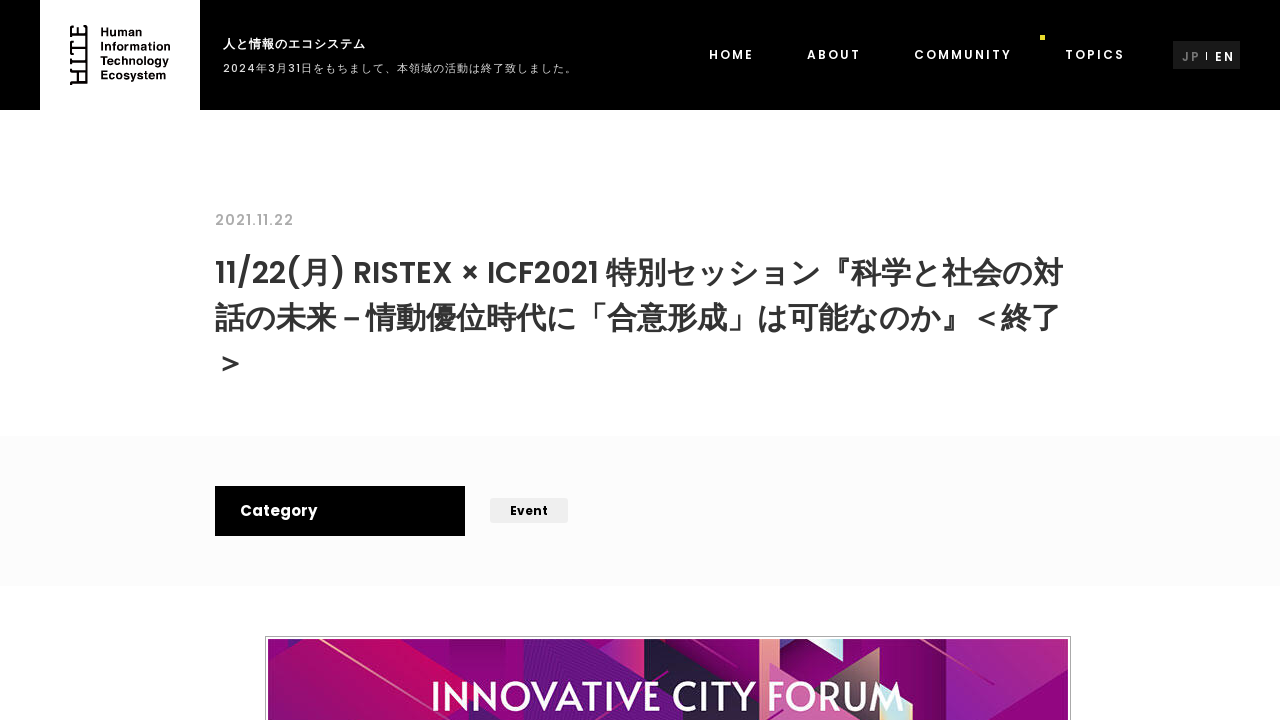

--- FILE ---
content_type: text/html
request_url: https://www.jst.go.jp/ristex/hite/topics/469.html
body_size: 19933
content:
<!DOCTYPE html>
<html lang="ja">
<head>
<meta charset="utf-8">
<meta name="viewport" content="width=device-width,user-scalable=no,initial-scale=1,maximum-scale=1" />
<!-- links -->
<link href="https://fonts.googleapis.com/css?family=Poppins:400,500,600,700" rel="stylesheet">
<link rel="stylesheet" href="../asset/css/style.css" type="text/css" />
<link rel="stylesheet" href="../asset/css/archive.css" type="text/css" />
<!-- close.links -->
<title>11/22(月) RISTEX × ICF2021 特別セッション『科学と社会の対話の未来－情動優位時代に「合意形成」は可能なのか』＜終了＞</title>
<meta name="description" content="本セッションは「INNOVATIVE CITY FORUM 2021」のプログラムとして開催されます。2021年11月22日（月）19:00～21:00 オンライン開催／無料／申し込み要。ファシリテーター：國領二郎、パネリスト：宇野重規、小林傳司、東健二郎、田中みゆき" />
<meta name="keywords" content="" />
<meta property="og:image" content="https://www.jst.go.jp/ristex/hite/asset/img/fb.png">
<link rel="apple-touch-icon" sizes="180x180" href="../asset/img/f/apple-touch-icon.png">
<link rel="icon" type="image/png" href="../asset/img/f/favicon-32x32.png" sizes="32x32">
<link rel="icon" type="image/png" href="../asset/img/f/favicon-16x16.png" sizes="16x16">
<link rel="manifest" href="../asset/img/f/manifest.json">
<link rel="mask-icon" href="../asset/img/f/safari-pinned-tab.svg" color="#000000">
<meta name="theme-color" content="#ffffff">

<!-- Global site tag (gtag.js) - Google Analytics -->
<script async src="https://www.googletagmanager.com/gtag/js?id=UA-105688692-1"></script>
<script>
  window.dataLayer = window.dataLayer || [];
  function gtag(){dataLayer.push(arguments);}
  gtag('js', new Date());

  gtag('config', 'UA-105688692-1');
</script>

</head>
<body>

<div class="scroll">

	<div class="wrap">

		<div id="barba-wrapper">
		<div class="barba-container">

		<!-- /* BEGIN HEADER */ -->
		<header>
			<div class="header slideIn">
				<div class="body">
					<div class="header-left">
						<div class="main-logoes">
							<a class="logo" href="../">HITE</a>
							<figure class="subtext">人と情報のエコシステム</figure>
						</div>
					</div><!-- .header-left -->
					<div class="header-right">
						<nav>
							<ul class="nav">
								<li><a href="../" class="page--handle page--home"><span class="t">HOME</span></a></li>
								<li class="pullldown-ol">
									<div class="page--handle page--outline page--message page--adviser pullldown">
										<a href="../introduction/outline.html" class="pulldown-header t">ABOUT</a>
										<ul class="pulldown-body">
											<li><a class="page--handle page--outline pb1" href="../introduction/outline.html">領域概要</a></li>
											<li><a class="page--handle page--message pb2" href="../introduction/message1.html">メッセージ</a></li>
											<li><a class="page--handle page--adviser pb3" href="../introduction/adviser/">総括 &amp; アドバイザー</a></li>
										</ul>
									</div>
								</li>
								<li><a href="../community/" class="page--handle page--community"><span class="t">COMMUNITY</span></a></li>
								<li><a href="./" class="page--handle page--topics"><span class="t">TOPICS</span></a></li>
								<li class="lang-ol">
									<ul class="lang">
										<li><a class="active" href="../">JP</a></li>
										<li><span class="vr"></span></li>
										<li><a href="../en/">EN</a></li>
									</ul>
								</li>
							</ul>
						</nav>
					</div>
				</div><!-- .body -->
			</div><!-- .header -->
		</header>
		<!-- /* END HEADER */ -->
<div class="page subpages" data-page="topics">

	<div class="header-shadow"></div>

	<div class="contents slideIn">

		<span class="spacer" data-n="2"></span>

		<article>

			<div class="single-wrap">

				<div class="single-header mid">
					<span class="date">2021.11.22</span>
					<h1 class="single-title">11/22(月) RISTEX × ICF2021 特別セッション『科学と社会の対話の未来－情動優位時代に「合意形成」は可能なのか』＜終了＞</h1>
					<span class="spacer" data-n="1"></span>
				</div><!-- single-header -->

		        
					<div class="bg-gray">
						<span class="spacer" data-n="1"></span>
						<div class="mid">
							<div class="topics-header show">
								<div class="table">
									<div class="cell">
										<span>Category</span>
									</div>
									<div class="cell">
										<ul class="categories">
											
												
													<li><a href="../topics/event.html">Event</a></li>
												
											
										</ul>
									</div>
								</div>
							</div><!-- .topics-header -->

						</div>
						<span class="spacer" data-n="1"></span>
					</div><!-- author -->
				

				<span class="spacer" data-n="1"></span>

				<div class="single-body mid">
					<div class="editor cf">
						<img alt="画像：イベントバナー" style="border: 1px solid #aaa; padding: 2px; margin: 0 0 0 0;" src="img/20211122_icf2021.jpg" width="800" height="375" />
<h3>科学技術振興機構 社会技術研究開発センター × ICF2021 特別セッション<br />
『科学と社会の対話の未来－情動優位時代に「合意形成」は可能なのか』</h3>
<h3>プログラム概要</h3>
<p><strong>■日時</strong>：2021年11月22日（月）19:00～21:00<br />
<strong>■会場</strong>：オンライン開催<br />
<strong>■参加費</strong>：無料／申し込み必要<br />
<strong>■主催</strong>：森記念財団都市戦略研究所、森美術館、アカデミーヒルズ<br />
<strong>■企画協力</strong>：科学技術振興機構 社会技術研究開発センター<br />
<br />
詳細は<a href="https://icf.academyhills.com/" title="外部サイト：新規ウィンドウ" target="_blank">「INNOVATIVE CITY FORUM 2021」</a>のサイトにてご確認ください。</p>
<p>社会の不確実性の高まりに伴い、科学によって問うことはできるが科学だけでは答えることのできない問題群、すなわちトランスサイエンス領域が拡大する中で、科学と社会をつなぐ営みとして市民参加の様々な取り組みがこれまで推進されてきました。コンセンサス会議や世界市民会議、近年ではバルセロナからはじまったデシディム（Decidim）などその取り組みは世界で広がり、多くの市民が科学と社会の対話に参加してきました。<br /><br />
一方で、TikTokやインスタグラム、YouTubeなどビジュアル先行のソーシャルメディアでは、論理を超えた直感的な反応が次ぎの反応を生むといった炎上空間が広がり、わたしたちを刺激し続けています。こうした情動優位のメディア空間が主流となっていく社会において、じっくりと相手の話を聞き意見を交わす「合意形成」は、これまでの価値を持ち続けていくことができるのでしょうか。<br /><br />
本セッションでは、こうした根源的問いをアカデミズムの立場のみならず、実践的な活動をシェアした上で、「合意形成」の現代的意味を問い直しつつ科学と社会の対話の未来について議論します。</p>
<p style="text-align: right;">※本セッションは「INNOVATIVE CITY FORUM 2021」のプログラムとして開催されます。</p>

<h3>ファシリテーター</h3>
<p style="text-align: center;"><img alt="photo" src="img/20211122_kokuryo.jpg" width="200" height="200"><br /><br />
<span style="font-size: Large; font-weight: bold;">國領二郎</span><br />
Jiro Kokuryo<br />
<span style="font-size: small; font-weight: bold;">慶應義塾大学総合政策学部 教授</span></p>
<p>1982年東京大学経済学部卒。日本電信電話公社入社。1992年ハーバード・ビジネス・スクール経営学博士。1993年慶應義塾大学大学院経営管理研究科助教授。2000年同教授。2003年同大学環境情報学部教授、2006年同大学総合政策学部教授などを経て、2009年より2013年総合政策学部長。また、2005年から2009年までSFC研究所長も務める。2013年より2021年5月慶應義塾常任理事を務める。<br />
主な著書に「オープン・アーキテクチャ戦略」（ダイヤモンド社、1999）、「ソーシャルな資本主義」（日本経済新聞社、2013年）がある。<br />
<a href="../index.html" title="新規ウィンドウ" target="_blank">「人と情報のエコシステム」領域総括</a></p>
<h3>パネリスト</h3>
<p style="text-align: center;"><img alt="photo" src="img/20211122_uno.jpg" width="200" height="200" /><br /><br />
<span style="font-size: Large; font-weight: bold;">宇野重規</span><br />
Shigeki Uno<br />
<span style="font-size: small; font-weight: bold;">東京大学社会科学研究所 教授</span></p>
<p>東京大学卒業。東京大学大学院法学政治学研究科博士課程修了。<br />
博士（法学）。千葉大学法経学部助教授、東京大学社会科学研究所助教授、同准教授を経て2011年4月より現職。その間に、フランス社会科学高等研究院、コーネル大学ロースクールで客員研究員を務める。<br />
19世紀フランスの政治思想家トクヴィルを出発点に、フランスとアメリカの現代政治哲学を研究し、民主主義、自由と平等、社会的紐帯、宗教などの問題を考えてきた。近年は所属の社会科学研究所の全所的共同研究プロジェクトの希望学に参加したことをきっかけに、日本各地で地域調査を行う。また、現代日本政治に関する解説・評論記事も多数執筆している。<br />
主な著作に『政治哲学へ 現代フランスとの対話』（渋沢・クローデル賞LV特別賞、東京大学出版会）、『トクヴィル 平等と不平等の理論家』（サントリー学芸賞、講談社学術文庫）、『＜私＞時代のデモクラシー』（岩波新書）、『民主主義のつくり方』（筑摩選書）、『西洋政治思想史』（有斐閣アルマ）、『保守主義とは何か』（中公新書）、『未来をはじめる「一緒にいること」の政治学』（東京大学出版会）、『民主主義とは何か』（講談社現代新書、近刊）などがある。</p>

<p style="text-align: center;"><img alt="photo" src="img/20211122_kobayashi.jpg" width="200" height="200" /><br /><br />
<span style="font-size: Large; font-weight: bold;">小林傳司</span><br />
Tadashi Kobayashi<br />
<span style="font-size: small; font-weight: bold;">大阪大学名誉教授 / 大阪大学COデザイン・センター特任教授 / JST社会技術研究開発センター長 / 日本学術会議第一部会員、会長アドバイザー</span></p>
<p>1954年京都市生まれ。78年京都大学理学部卒業。83年、東京大大学院理学系研究科博士課程修了。専門は科学哲学、科学技術社会論。福岡教育大学、南山大学を経て、2005年4月より大阪大学コミュニケーションデザイン・センター教授。2015年から19年、理事・副学長を経て2020年退職。<br />
社会における科学技術のあり方について、専門家と市民が同じテーブルで理解を深め提言する「コンセンサス会議」を日本に紹介、実施。01年、科学技術社会論学会の設立にかかわる（初代会長）。著書に「公共のための科学技術」（編著）玉川大学出版会、「誰が科学技術について考えるのか」名古屋大学出版会、「トランスサイエンスの時代」NTT出版など。</p>

<p style="text-align: center;"><img alt="photo" src="img/20211122_higashi.jpg" width="200" height="200" /><br /><br />
<span style="font-size: Large; font-weight: bold;">東健二郎</span><br />
Kenjiro Higashi<br />
<span style="font-size: small; font-weight: bold;">一般社団法人コード・フォー・ジャパン Decidim担当</span></p>
<p>一般社団法人コード・フォー・ジャパンCode for JapanにおけるDecidim担当として、日本初導入の兵庫県加古川市をはじめ、各地の自治体や団体と協働した様々な合意形成事例を創出している。<br />
2002年東京大学法学部卒業。2021年4月から滋賀県日野町政策参与も務める。<br /><br /></p>

<p style="text-align: center;"><img alt="photo" src="img/20211122_tanaka.jpg" width="200" height="200" /><br /><br />
<span style="font-size: Large; font-weight: bold;">田中みゆき</span><br />
Miyuki Tanaka<br />
<span style="font-size: small; font-weight: bold;">キュレーター / プロデューサー</span></p>
<p>「"障害"は世界を捉え直す視点」をテーマにカテゴリーにとらわれないプロジェクトを企画。表現の見方や捉え方を障害当事者や鑑賞者とともに再考する。近年の仕事に映画『ナイトクルージング』（2019年公開）、『音で観るダンスのワークインプログレス』（KAAT神奈川芸術劇場、2017-2019年）、『大いなる日常』展（ボーダレス・アートミュージアムNO-MA、2017年）、現在進行中のプロジェクトに、展覧会ディレクターを務める「ルール？展」（21_21 DESIGN SIGHT、現在開催中）、展覧会『語りの複数性』（東京都渋谷公園通りギャラリー、現在開催中）、『視覚言語がつくる演劇のことば』（KAAT神奈川芸術劇場、2020年～）、『オーディオゲームセンター』（2017年～）など。<br />
2020年大阪・関西万博日本館基本構想策定クリエイター。</p>
                  		
					</div>
				</div><!-- single-body -->

				<span class="spacer" data-n="2"></span>
				<div class="single-footer mid">
					<div class="cf">
						
							<a href="../topics/472.html" class="buttons right y-ol">
								<span class="t">NEXT</span>
								<div class="y"><div class="in"><div class="yr"></div></div></div>
								<span class="bg"></span>
							</a>
						
						
							<a href="../topics/470.html" class="buttons left y-ol">
								<span class="t tx_r">PREV</span>
								<div class="y"><div class="in"><div class="yl"></div></div></div>
								<span class="bg"></span>
							</a>
						
					</div>
				</div><!-- single-footer -->

			</div><!-- .single-wrap -->

		</article>


		<span class="spacer" data-n="2"></span>

	</div><!-- .contents -->

</div><!-- .page -->

	</div><!-- #barba-wrapper -->
	</div><!-- .barba-container -->
	</div><!-- .wrap -->

	<!-- /* BEGIN FOOTER */ -->
	<footer>
		<div class="footer">
			<div class="footer-top">	
				<span class="spacer" data-n="1"></span>
				<div class="body">
					<div class="inner cf">
						<a class="logo" href="../index.html">HITE</a>
						<div class="links">
							<div class="table">
								<div class="cell ft-contact">
									<h4>CONTACT</h4>
									<ul>
										<li><a href="mailto:fup@jst.go.jp">fup@jst.go.jp</a></li>
										<li>国立研究開発法人科学技術振興機構<br/>社会技術研究開発センター<br/>〒102-8666<br/>東京都千代田区四番町5-3　サイエンスプラザ<br/>電話：03-5214-0130（代表）<br/>FAX：03-5214-0140</li>
									</ul>
								</div>
								<div class="cell ft-sitemap">
									<h4>SITEMAP</h4>
									<div class="table">
										<div class="cell">
											<ul>
												<li><a href="../index.html">ホーム</a></li>
												<li><a href="index.html">トピックス</a></li>
												<li><a href="../introduction/outline.html">領域概要</a></li>
												<li><a href="../introduction/message1.html">メッセージ</a></li>
											</ul>
										</div>
										<div class="cell">
											<ul>
												<li><a href="../introduction/adviser/index.html">総括 &amp; アドバイザー</a></li>
												<li><a href="../community/index.html">コミュニティ</a></li>
												<li><a target="_blank" href="https://www.jst.go.jp/privacy.html">プライバシーポリシー（日）</a></li>
												<li><a target="_blank" href="https://www.jst.go.jp/EN/privacy.html">PRIVACY POLICY（EN）</a></li>
											</ul>								
										</div>
									</div>
										<div class="gcsAreaPC">
                                        	<script>
											  (function() {
											    var cx = '001425756013698118657:axbpp88o7vk';
											    var gcse = document.createElement('script');
											    gcse.type = 'text/javascript';
											    gcse.async = true;
											    gcse.src = 'https://cse.google.com/cse.js?cx=' + cx;
											    var s = document.getElementsByTagName('script')[0];
										    s.parentNode.insertBefore(gcse, s);
  											})();
											</script>
											<gcse:search></gcse:search>
										</div>
								</div>
							</div><!-- .table -->
								<div class="gcsAreaSP">
                            		<script>
									  (function() {
									    var cx = '001425756013698118657:axbpp88o7vk';
									    var gcse = document.createElement('script');
									    gcse.type = 'text/javascript';
									    gcse.async = true;
									    gcse.src = 'https://cse.google.com/cse.js?cx=' + cx;
									    var s = document.getElementsByTagName('script')[0];
							    	s.parentNode.insertBefore(gcse, s);
  									})();
									</script>
									<gcse:search></gcse:search>
								</div>
						</div>
					</div>
				</div>
				<span class="spacer" data-n="1"></span>
			</div><!-- .footer-top -->
			<div class="footer-bottom">
				<span class="spacer" data-n="1"></span>
				<div class="body">
					<a href="" class="scroll-to to-top">
						<span class="yt"></span>
					</a>
					<div class="table">
						<div class="cell ft-links">
							<h4>関連機関</h4>
							<ul>
								<li><span class="t">国立研究開発法人科学技術振興機構（JST）</span>
								<a target="_blank" class="i i-blank" href="https://www.jst.go.jp/"></a></li>
								<li><span class="t">社会技術研究開発センター（RISTEX）</span>
								<a target="_blank" class="i i-blank" href="../../index.html"></a></li>
							</ul>
						</div>
						<div class="cell ft-links">
							<h4>関連リンク</h4>
							<ul>
								<li><span class="t">AIPネットワークラボ</span>
								<a target="_blank" class="i i-blank" href="https://www.jst.go.jp/kisoken/aip/index.html"></a></li>
							</ul>
						</div>
					</div><!-- .table -->
				</div><!-- .body -->
				<span class="spacer" data-n="1"></span>
			</div><!-- .footer-bottom -->
			<div class="footer-logoes">
				<span class="spacer" data-n="1"></span>
				<div class="body">
					<ul>
						<li><a class="ft-logo-1" href="https://www.jst.go.jp/" target="_blank"><span>国立研究開発法人 科学技術振興機構 Japan Science and Technology Agency</span></a></li>
						<li><a class="ft-logo-2" href="../../index.html" target="_blank"><span>社会技術研究開発センター</span></a></li>
					</ul>
				</div>
				<span class="spacer" data-n="1"></span>
			</div>
			<address>&copy; Research Institute of Science and Technology for Society All Rights Reserved.</address>
		</div>
		<a href="#" class="toggle pad"> <div class="in"> <span class="t1"></span> <span class="t2"></span> <span class="t3"></span> </div> </a><div class="loader"> <div class="in"><span></span></div> </div>
	</footer>
	<!-- /* END FOOTER */ -->

</div><!-- .scroll -->
<script src="../asset/js/init.js"></script>

</body>
</html>

--- FILE ---
content_type: text/css
request_url: https://www.jst.go.jp/ristex/hite/asset/css/style.css
body_size: 81760
content:
/* COMMON */
.mCustomScrollbar { -ms-touch-action: pinch-zoom; touch-action: pinch-zoom } .mCustomScrollbar.mCS_no_scrollbar, .mCustomScrollbar.mCS_touch_action { -ms-touch-action: auto; touch-action: auto } .mCustomScrollBox { position: relative; overflow: hidden; height: 100%; max-width: 100%; outline: 0; direction: ltr } .mCSB_container { overflow: hidden; width: auto; height: auto } .mCSB_inside>.mCSB_container { margin-right: 30px } .mCSB_container.mCS_no_scrollbar_y.mCS_y_hidden { margin-right: 0 } .mCS-dir-rtl>.mCSB_inside>.mCSB_container { margin-right: 0; margin-left: 30px } .mCS-dir-rtl>.mCSB_inside>.mCSB_container.mCS_no_scrollbar_y.mCS_y_hidden { margin-left: 0 } .mCSB_scrollTools { position: absolute; width: 16px; height: auto; left: auto; top: 0; right: 0; bottom: 0; opacity: .75; filter: "alpha(opacity=75)"; -ms-filter: "alpha(opacity=75)" } .mCSB_outside+.mCSB_scrollTools { right: -26px } .mCS-dir-rtl>.mCSB_inside>.mCSB_scrollTools, .mCS-dir-rtl>.mCSB_outside+.mCSB_scrollTools { right: auto; left: 0 } .mCS-dir-rtl>.mCSB_outside+.mCSB_scrollTools { left: -26px } .mCSB_scrollTools .mCSB_draggerContainer { position: absolute; top: 0; left: 0; bottom: 0; right: 0; height: auto } .mCSB_scrollTools a+.mCSB_draggerContainer { margin: 20px 0 } .mCSB_scrollTools .mCSB_draggerRail { width: 2px; height: 100%; margin: 0 auto; border-radius: 16px } .mCSB_scrollTools .mCSB_dragger { cursor: pointer; width: 100%; height: 30px; z-index: 1 } .mCSB_scrollTools .mCSB_dragger .mCSB_dragger_bar { position: relative; width: 4px; height: 100%; margin: 0 auto; border-radius: 16px; text-align: center } .mCSB_scrollTools_vertical.mCSB_scrollTools_onDrag_expand .mCSB_dragger.mCSB_dragger_onDrag_expanded .mCSB_dragger_bar, .mCSB_scrollTools_vertical.mCSB_scrollTools_onDrag_expand .mCSB_draggerContainer:hover .mCSB_dragger .mCSB_dragger_bar { width: 12px } .mCSB_scrollTools_vertical.mCSB_scrollTools_onDrag_expand .mCSB_dragger.mCSB_dragger_onDrag_expanded+.mCSB_draggerRail, .mCSB_scrollTools_vertical.mCSB_scrollTools_onDrag_expand .mCSB_draggerContainer:hover .mCSB_draggerRail { width: 8px } .mCSB_scrollTools .mCSB_buttonDown, .mCSB_scrollTools .mCSB_buttonUp { display: block; position: absolute; height: 20px; width: 100%; overflow: hidden; margin: 0 auto; cursor: pointer } .mCSB_scrollTools .mCSB_buttonDown { bottom: 0 } .mCSB_horizontal.mCSB_inside>.mCSB_container { margin-right: 0; margin-bottom: 30px } .mCSB_horizontal.mCSB_outside>.mCSB_container { min-height: 100% } .mCSB_horizontal>.mCSB_container.mCS_no_scrollbar_x.mCS_x_hidden { margin-bottom: 0 } .mCSB_scrollTools.mCSB_scrollTools_horizontal { width: auto; height: 16px; top: auto; right: 0; bottom: 0; left: 0 } .mCustomScrollBox+.mCSB_scrollTools+.mCSB_scrollTools.mCSB_scrollTools_horizontal, .mCustomScrollBox+.mCSB_scrollTools.mCSB_scrollTools_horizontal { bottom: -26px } .mCSB_scrollTools.mCSB_scrollTools_horizontal a+.mCSB_draggerContainer { margin: 0 20px } .mCSB_scrollTools.mCSB_scrollTools_horizontal .mCSB_draggerRail { width: 100%; height: 2px; margin: 7px 0 } .mCSB_scrollTools.mCSB_scrollTools_horizontal .mCSB_dragger { width: 30px; height: 100%; left: 0 } .mCSB_scrollTools.mCSB_scrollTools_horizontal .mCSB_dragger .mCSB_dragger_bar { width: 100%; height: 4px; margin: 6px auto } .mCSB_scrollTools_horizontal.mCSB_scrollTools_onDrag_expand .mCSB_dragger.mCSB_dragger_onDrag_expanded .mCSB_dragger_bar, .mCSB_scrollTools_horizontal.mCSB_scrollTools_onDrag_expand .mCSB_draggerContainer:hover .mCSB_dragger .mCSB_dragger_bar { height: 12px; margin: 2px auto } .mCSB_scrollTools_horizontal.mCSB_scrollTools_onDrag_expand .mCSB_dragger.mCSB_dragger_onDrag_expanded+.mCSB_draggerRail, .mCSB_scrollTools_horizontal.mCSB_scrollTools_onDrag_expand .mCSB_draggerContainer:hover .mCSB_draggerRail { height: 8px; margin: 4px 0 } .mCSB_scrollTools.mCSB_scrollTools_horizontal .mCSB_buttonLeft, .mCSB_scrollTools.mCSB_scrollTools_horizontal .mCSB_buttonRight { display: block; position: absolute; width: 20px; height: 100%; overflow: hidden; margin: 0 auto; cursor: pointer } .mCSB_scrollTools.mCSB_scrollTools_horizontal .mCSB_buttonLeft { left: 0 } .mCSB_scrollTools.mCSB_scrollTools_horizontal .mCSB_buttonRight { right: 0 } .mCSB_container_wrapper { position: absolute; height: auto; width: auto; overflow: hidden; top: 0; left: 0; right: 0; bottom: 0; margin-right: 30px; margin-bottom: 30px } .mCSB_container_wrapper>.mCSB_container { padding-right: 30px; padding-bottom: 30px; box-sizing: border-box } .mCSB_vertical_horizontal>.mCSB_scrollTools.mCSB_scrollTools_vertical { bottom: 20px } .mCSB_vertical_horizontal>.mCSB_scrollTools.mCSB_scrollTools_horizontal { right: 20px } .mCSB_container_wrapper.mCS_no_scrollbar_x.mCS_x_hidden+.mCSB_scrollTools.mCSB_scrollTools_vertical { bottom: 0 } .mCS-dir-rtl>.mCustomScrollBox.mCSB_vertical_horizontal.mCSB_inside>.mCSB_scrollTools.mCSB_scrollTools_horizontal, .mCSB_container_wrapper.mCS_no_scrollbar_y.mCS_y_hidden+.mCSB_scrollTools~.mCSB_scrollTools.mCSB_scrollTools_horizontal { right: 0 } .mCS-dir-rtl>.mCustomScrollBox.mCSB_vertical_horizontal.mCSB_inside>.mCSB_scrollTools.mCSB_scrollTools_horizontal { left: 20px } .mCS-dir-rtl>.mCustomScrollBox.mCSB_vertical_horizontal.mCSB_inside>.mCSB_container_wrapper.mCS_no_scrollbar_y.mCS_y_hidden+.mCSB_scrollTools~.mCSB_scrollTools.mCSB_scrollTools_horizontal { left: 0 } .mCS-dir-rtl>.mCSB_inside>.mCSB_container_wrapper { margin-right: 0; margin-left: 30px } .mCSB_container_wrapper.mCS_no_scrollbar_y.mCS_y_hidden>.mCSB_container { padding-right: 0 } .mCSB_container_wrapper.mCS_no_scrollbar_x.mCS_x_hidden>.mCSB_container { padding-bottom: 0 } .mCustomScrollBox.mCSB_vertical_horizontal.mCSB_inside>.mCSB_container_wrapper.mCS_no_scrollbar_y.mCS_y_hidden { margin-right: 0; margin-left: 0 } .mCustomScrollBox.mCSB_vertical_horizontal.mCSB_inside>.mCSB_container_wrapper.mCS_no_scrollbar_x.mCS_x_hidden { margin-bottom: 0 } .mCSB_scrollTools, .mCSB_scrollTools .mCSB_buttonDown, .mCSB_scrollTools .mCSB_buttonLeft, .mCSB_scrollTools .mCSB_buttonRight, .mCSB_scrollTools .mCSB_buttonUp, .mCSB_scrollTools .mCSB_dragger .mCSB_dragger_bar { transition: opacity .2s ease-in-out, background-color .2s ease-in-out } .mCSB_scrollTools_horizontal.mCSB_scrollTools_onDrag_expand .mCSB_draggerRail, .mCSB_scrollTools_horizontal.mCSB_scrollTools_onDrag_expand .mCSB_dragger_bar, .mCSB_scrollTools_vertical.mCSB_scrollTools_onDrag_expand .mCSB_draggerRail, .mCSB_scrollTools_vertical.mCSB_scrollTools_onDrag_expand .mCSB_dragger_bar { transition: width .2s ease-out .2s, height .2s ease-out .2s, margin-left .2s ease-out .2s, margin-right .2s ease-out .2s, margin-top .2s ease-out .2s, margin-bottom .2s ease-out .2s, opacity .2s ease-in-out, background-color .2s ease-in-out } .mCS-autoHide>.mCustomScrollBox>.mCSB_scrollTools, .mCS-autoHide>.mCustomScrollBox~.mCSB_scrollTools { opacity: 0; filter: "alpha(opacity=0)"; -ms-filter: "alpha(opacity=0)" } .mCS-autoHide:hover>.mCustomScrollBox>.mCSB_scrollTools, .mCS-autoHide:hover>.mCustomScrollBox~.mCSB_scrollTools, .mCustomScrollBox:hover>.mCSB_scrollTools, .mCustomScrollBox:hover~.mCSB_scrollTools, .mCustomScrollbar>.mCustomScrollBox>.mCSB_scrollTools.mCSB_scrollTools_onDrag, .mCustomScrollbar>.mCustomScrollBox~.mCSB_scrollTools.mCSB_scrollTools_onDrag { opacity: 1; filter: "alpha(opacity=100)"; -ms-filter: "alpha(opacity=100)" } .mCSB_scrollTools .mCSB_draggerRail { background-color: #000; background-color: rgba(0, 0, 0, .4); filter: "alpha(opacity=40)"; -ms-filter: "alpha(opacity=40)" } .mCSB_scrollTools .mCSB_dragger .mCSB_dragger_bar { background-color: #fff; background-color: rgba(255, 255, 255, .75); filter: "alpha(opacity=75)"; -ms-filter: "alpha(opacity=75)" } .mCSB_scrollTools .mCSB_dragger:hover .mCSB_dragger_bar { background-color: #fff; background-color: rgba(255, 255, 255, .85); filter: "alpha(opacity=85)"; -ms-filter: "alpha(opacity=85)" } .mCSB_scrollTools .mCSB_dragger.mCSB_dragger_onDrag .mCSB_dragger_bar, .mCSB_scrollTools .mCSB_dragger:active .mCSB_dragger_bar { background-color: #fff; background-color: rgba(255, 255, 255, .9); filter: "alpha(opacity=90)"; -ms-filter: "alpha(opacity=90)" } .mCSB_scrollTools .mCSB_buttonDown, .mCSB_scrollTools .mCSB_buttonLeft, .mCSB_scrollTools .mCSB_buttonRight, .mCSB_scrollTools .mCSB_buttonUp { background-image: url(mCSB_buttons.png); background-repeat: no-repeat; opacity: .4; filter: "alpha(opacity=40)"; -ms-filter: "alpha(opacity=40)" } .mCSB_scrollTools .mCSB_buttonUp { background-position: 0 0 } .mCSB_scrollTools .mCSB_buttonDown { background-position: 0 -20px } .mCSB_scrollTools .mCSB_buttonLeft { background-position: 0 -40px } .mCSB_scrollTools .mCSB_buttonRight { background-position: 0 -56px } .mCSB_scrollTools .mCSB_buttonDown:hover, .mCSB_scrollTools .mCSB_buttonLeft:hover, .mCSB_scrollTools .mCSB_buttonRight:hover, .mCSB_scrollTools .mCSB_buttonUp:hover { opacity: .75; filter: "alpha(opacity=75)"; -ms-filter: "alpha(opacity=75)" } .mCSB_scrollTools .mCSB_buttonDown:active, .mCSB_scrollTools .mCSB_buttonLeft:active, .mCSB_scrollTools .mCSB_buttonRight:active, .mCSB_scrollTools .mCSB_buttonUp:active { opacity: .9; filter: "alpha(opacity=90)"; -ms-filter: "alpha(opacity=90)" } .mCS-dark.mCSB_scrollTools .mCSB_draggerRail { background-color: #000; background-color: rgba(0, 0, 0, .15) } .mCS-dark.mCSB_scrollTools .mCSB_dragger .mCSB_dragger_bar { background-color: #000; background-color: rgba(0, 0, 0, .75) } .mCS-dark.mCSB_scrollTools .mCSB_dragger:hover .mCSB_dragger_bar { background-color: rgba(0, 0, 0, .85) } .mCS-dark.mCSB_scrollTools .mCSB_dragger.mCSB_dragger_onDrag .mCSB_dragger_bar, .mCS-dark.mCSB_scrollTools .mCSB_dragger:active .mCSB_dragger_bar { background-color: rgba(0, 0, 0, .9) } .mCS-dark.mCSB_scrollTools .mCSB_buttonUp { background-position: -80px 0 } .mCS-dark.mCSB_scrollTools .mCSB_buttonDown { background-position: -80px -20px } .mCS-dark.mCSB_scrollTools .mCSB_buttonLeft { background-position: -80px -40px } .mCS-dark.mCSB_scrollTools .mCSB_buttonRight { background-position: -80px -56px } .mCS-dark-2.mCSB_scrollTools .mCSB_draggerRail, .mCS-light-2.mCSB_scrollTools .mCSB_draggerRail { width: 4px; background-color: #fff; background-color: rgba(255, 255, 255, .1); border-radius: 1px } .mCS-dark-2.mCSB_scrollTools .mCSB_dragger .mCSB_dragger_bar, .mCS-light-2.mCSB_scrollTools .mCSB_dragger .mCSB_dragger_bar { width: 4px; background-color: #fff; background-color: rgba(255, 255, 255, .75); border-radius: 1px } .mCS-dark-2.mCSB_scrollTools_horizontal .mCSB_dragger .mCSB_dragger_bar, .mCS-dark-2.mCSB_scrollTools_horizontal .mCSB_draggerRail, .mCS-light-2.mCSB_scrollTools_horizontal .mCSB_dragger .mCSB_dragger_bar, .mCS-light-2.mCSB_scrollTools_horizontal .mCSB_draggerRail { width: 100%; height: 4px; margin: 6px auto } .mCS-light-2.mCSB_scrollTools .mCSB_dragger:hover .mCSB_dragger_bar { background-color: #fff; background-color: rgba(255, 255, 255, .85) } .mCS-light-2.mCSB_scrollTools .mCSB_dragger.mCSB_dragger_onDrag .mCSB_dragger_bar, .mCS-light-2.mCSB_scrollTools .mCSB_dragger:active .mCSB_dragger_bar { background-color: #fff; background-color: rgba(255, 255, 255, .9) } .mCS-light-2.mCSB_scrollTools .mCSB_buttonUp { background-position: -32px 0 } .mCS-light-2.mCSB_scrollTools .mCSB_buttonDown { background-position: -32px -20px } .mCS-light-2.mCSB_scrollTools .mCSB_buttonLeft { background-position: -40px -40px } .mCS-light-2.mCSB_scrollTools .mCSB_buttonRight { background-position: -40px -56px } .mCS-dark-2.mCSB_scrollTools .mCSB_draggerRail { background-color: #000; background-color: rgba(0, 0, 0, .1); border-radius: 1px } .mCS-dark-2.mCSB_scrollTools .mCSB_dragger .mCSB_dragger_bar { background-color: #000; background-color: rgba(0, 0, 0, .75); border-radius: 1px } .mCS-dark-2.mCSB_scrollTools .mCSB_dragger:hover .mCSB_dragger_bar { background-color: #000; background-color: rgba(0, 0, 0, .85) } .mCS-dark-2.mCSB_scrollTools .mCSB_dragger.mCSB_dragger_onDrag .mCSB_dragger_bar, .mCS-dark-2.mCSB_scrollTools .mCSB_dragger:active .mCSB_dragger_bar { background-color: #000; background-color: rgba(0, 0, 0, .9) } .mCS-dark-2.mCSB_scrollTools .mCSB_buttonUp { background-position: -112px 0 } .mCS-dark-2.mCSB_scrollTools .mCSB_buttonDown { background-position: -112px -20px } .mCS-dark-2.mCSB_scrollTools .mCSB_buttonLeft { background-position: -120px -40px } .mCS-dark-2.mCSB_scrollTools .mCSB_buttonRight { background-position: -120px -56px } .mCS-dark-thick.mCSB_scrollTools .mCSB_draggerRail, .mCS-light-thick.mCSB_scrollTools .mCSB_draggerRail { width: 4px; background-color: #fff; background-color: rgba(255, 255, 255, .1); border-radius: 2px } .mCS-dark-thick.mCSB_scrollTools .mCSB_dragger .mCSB_dragger_bar, .mCS-light-thick.mCSB_scrollTools .mCSB_dragger .mCSB_dragger_bar { width: 6px; background-color: #fff; background-color: rgba(255, 255, 255, .75); border-radius: 2px } .mCS-dark-thick.mCSB_scrollTools_horizontal .mCSB_draggerRail, .mCS-light-thick.mCSB_scrollTools_horizontal .mCSB_draggerRail { width: 100%; height: 4px; margin: 6px 0 } .mCS-dark-thick.mCSB_scrollTools_horizontal .mCSB_dragger .mCSB_dragger_bar, .mCS-light-thick.mCSB_scrollTools_horizontal .mCSB_dragger .mCSB_dragger_bar { width: 100%; height: 6px; margin: 5px auto } .mCS-light-thick.mCSB_scrollTools .mCSB_dragger:hover .mCSB_dragger_bar { background-color: #fff; background-color: rgba(255, 255, 255, .85) } .mCS-light-thick.mCSB_scrollTools .mCSB_dragger.mCSB_dragger_onDrag .mCSB_dragger_bar, .mCS-light-thick.mCSB_scrollTools .mCSB_dragger:active .mCSB_dragger_bar { background-color: #fff; background-color: rgba(255, 255, 255, .9) } .mCS-light-thick.mCSB_scrollTools .mCSB_buttonUp { background-position: -16px 0 } .mCS-light-thick.mCSB_scrollTools .mCSB_buttonDown { background-position: -16px -20px } .mCS-light-thick.mCSB_scrollTools .mCSB_buttonLeft { background-position: -20px -40px } .mCS-light-thick.mCSB_scrollTools .mCSB_buttonRight { background-position: -20px -56px } .mCS-dark-thick.mCSB_scrollTools .mCSB_draggerRail { background-color: #000; background-color: rgba(0, 0, 0, .1); border-radius: 2px } .mCS-dark-thick.mCSB_scrollTools .mCSB_dragger .mCSB_dragger_bar { background-color: #000; background-color: rgba(0, 0, 0, .75); border-radius: 2px } .mCS-dark-thick.mCSB_scrollTools .mCSB_dragger:hover .mCSB_dragger_bar { background-color: #000; background-color: rgba(0, 0, 0, .85) } .mCS-dark-thick.mCSB_scrollTools .mCSB_dragger.mCSB_dragger_onDrag .mCSB_dragger_bar, .mCS-dark-thick.mCSB_scrollTools .mCSB_dragger:active .mCSB_dragger_bar { background-color: #000; background-color: rgba(0, 0, 0, .9) } .mCS-dark-thick.mCSB_scrollTools .mCSB_buttonUp { background-position: -96px 0 } .mCS-dark-thick.mCSB_scrollTools .mCSB_buttonDown { background-position: -96px -20px } .mCS-dark-thick.mCSB_scrollTools .mCSB_buttonLeft { background-position: -100px -40px } .mCS-dark-thick.mCSB_scrollTools .mCSB_buttonRight { background-position: -100px -56px } .mCS-light-thin.mCSB_scrollTools .mCSB_draggerRail { background-color: #fff; background-color: rgba(255, 255, 255, .1) } .mCS-dark-thin.mCSB_scrollTools .mCSB_dragger .mCSB_dragger_bar, .mCS-light-thin.mCSB_scrollTools .mCSB_dragger .mCSB_dragger_bar { width: 2px } .mCS-dark-thin.mCSB_scrollTools_horizontal .mCSB_draggerRail, .mCS-light-thin.mCSB_scrollTools_horizontal .mCSB_draggerRail { width: 100% } .mCS-dark-thin.mCSB_scrollTools_horizontal .mCSB_dragger .mCSB_dragger_bar, .mCS-light-thin.mCSB_scrollTools_horizontal .mCSB_dragger .mCSB_dragger_bar { width: 100%; height: 2px; margin: 7px auto } .mCS-dark-thin.mCSB_scrollTools .mCSB_draggerRail { background-color: #000; background-color: rgba(0, 0, 0, .15) } .mCS-dark-thin.mCSB_scrollTools .mCSB_dragger .mCSB_dragger_bar { background-color: #000; background-color: rgba(0, 0, 0, .75) } .mCS-dark-thin.mCSB_scrollTools .mCSB_dragger:hover .mCSB_dragger_bar { background-color: #000; background-color: rgba(0, 0, 0, .85) } .mCS-dark-thin.mCSB_scrollTools .mCSB_dragger.mCSB_dragger_onDrag .mCSB_dragger_bar, .mCS-dark-thin.mCSB_scrollTools .mCSB_dragger:active .mCSB_dragger_bar { background-color: #000; background-color: rgba(0, 0, 0, .9) } .mCS-dark-thin.mCSB_scrollTools .mCSB_buttonUp { background-position: -80px 0 } .mCS-dark-thin.mCSB_scrollTools .mCSB_buttonDown { background-position: -80px -20px } .mCS-dark-thin.mCSB_scrollTools .mCSB_buttonLeft { background-position: -80px -40px } .mCS-dark-thin.mCSB_scrollTools .mCSB_buttonRight { background-position: -80px -56px } .mCS-rounded.mCSB_scrollTools .mCSB_draggerRail { background-color: #fff; background-color: rgba(255, 255, 255, .15) } .mCS-rounded-dark.mCSB_scrollTools .mCSB_dragger, .mCS-rounded-dots-dark.mCSB_scrollTools .mCSB_dragger, .mCS-rounded-dots.mCSB_scrollTools .mCSB_dragger, .mCS-rounded.mCSB_scrollTools .mCSB_dragger { height: 14px } .mCS-rounded-dark.mCSB_scrollTools .mCSB_dragger .mCSB_dragger_bar, .mCS-rounded-dots-dark.mCSB_scrollTools .mCSB_dragger .mCSB_dragger_bar, .mCS-rounded-dots.mCSB_scrollTools .mCSB_dragger .mCSB_dragger_bar, .mCS-rounded.mCSB_scrollTools .mCSB_dragger .mCSB_dragger_bar { width: 14px; margin: 0 1px } .mCS-rounded-dark.mCSB_scrollTools_horizontal .mCSB_dragger, .mCS-rounded-dots-dark.mCSB_scrollTools_horizontal .mCSB_dragger, .mCS-rounded-dots.mCSB_scrollTools_horizontal .mCSB_dragger, .mCS-rounded.mCSB_scrollTools_horizontal .mCSB_dragger { width: 14px } .mCS-rounded-dark.mCSB_scrollTools_horizontal .mCSB_dragger .mCSB_dragger_bar, .mCS-rounded-dots-dark.mCSB_scrollTools_horizontal .mCSB_dragger .mCSB_dragger_bar, .mCS-rounded-dots.mCSB_scrollTools_horizontal .mCSB_dragger .mCSB_dragger_bar, .mCS-rounded.mCSB_scrollTools_horizontal .mCSB_dragger .mCSB_dragger_bar { height: 14px; margin: 1px 0 } .mCS-rounded-dark.mCSB_scrollTools_vertical.mCSB_scrollTools_onDrag_expand .mCSB_dragger.mCSB_dragger_onDrag_expanded .mCSB_dragger_bar, .mCS-rounded-dark.mCSB_scrollTools_vertical.mCSB_scrollTools_onDrag_expand .mCSB_draggerContainer:hover .mCSB_dragger .mCSB_dragger_bar, .mCS-rounded.mCSB_scrollTools_vertical.mCSB_scrollTools_onDrag_expand .mCSB_dragger.mCSB_dragger_onDrag_expanded .mCSB_dragger_bar, .mCS-rounded.mCSB_scrollTools_vertical.mCSB_scrollTools_onDrag_expand .mCSB_draggerContainer:hover .mCSB_dragger .mCSB_dragger_bar { width: 16px; height: 16px; margin: -1px 0 } .mCS-rounded-dark.mCSB_scrollTools_vertical.mCSB_scrollTools_onDrag_expand .mCSB_dragger.mCSB_dragger_onDrag_expanded+.mCSB_draggerRail, .mCS-rounded-dark.mCSB_scrollTools_vertical.mCSB_scrollTools_onDrag_expand .mCSB_draggerContainer:hover .mCSB_draggerRail, .mCS-rounded.mCSB_scrollTools_vertical.mCSB_scrollTools_onDrag_expand .mCSB_dragger.mCSB_dragger_onDrag_expanded+.mCSB_draggerRail, .mCS-rounded.mCSB_scrollTools_vertical.mCSB_scrollTools_onDrag_expand .mCSB_draggerContainer:hover .mCSB_draggerRail { width: 4px } .mCS-rounded-dark.mCSB_scrollTools_horizontal.mCSB_scrollTools_onDrag_expand .mCSB_dragger.mCSB_dragger_onDrag_expanded .mCSB_dragger_bar, .mCS-rounded-dark.mCSB_scrollTools_horizontal.mCSB_scrollTools_onDrag_expand .mCSB_draggerContainer:hover .mCSB_dragger .mCSB_dragger_bar, .mCS-rounded.mCSB_scrollTools_horizontal.mCSB_scrollTools_onDrag_expand .mCSB_dragger.mCSB_dragger_onDrag_expanded .mCSB_dragger_bar, .mCS-rounded.mCSB_scrollTools_horizontal.mCSB_scrollTools_onDrag_expand .mCSB_draggerContainer:hover .mCSB_dragger .mCSB_dragger_bar { height: 16px; width: 16px; margin: 0 -1px } .mCS-rounded-dark.mCSB_scrollTools_horizontal.mCSB_scrollTools_onDrag_expand .mCSB_dragger.mCSB_dragger_onDrag_expanded+.mCSB_draggerRail, .mCS-rounded-dark.mCSB_scrollTools_horizontal.mCSB_scrollTools_onDrag_expand .mCSB_draggerContainer:hover .mCSB_draggerRail, .mCS-rounded.mCSB_scrollTools_horizontal.mCSB_scrollTools_onDrag_expand .mCSB_dragger.mCSB_dragger_onDrag_expanded+.mCSB_draggerRail, .mCS-rounded.mCSB_scrollTools_horizontal.mCSB_scrollTools_onDrag_expand .mCSB_draggerContainer:hover .mCSB_draggerRail { height: 4px; margin: 6px 0 } .mCS-rounded.mCSB_scrollTools .mCSB_buttonUp { background-position: 0 -72px } .mCS-rounded.mCSB_scrollTools .mCSB_buttonDown { background-position: 0 -92px } .mCS-rounded.mCSB_scrollTools .mCSB_buttonLeft { background-position: 0 -112px } .mCS-rounded.mCSB_scrollTools .mCSB_buttonRight { background-position: 0 -128px } .mCS-rounded-dark.mCSB_scrollTools .mCSB_dragger .mCSB_dragger_bar, .mCS-rounded-dots-dark.mCSB_scrollTools .mCSB_dragger .mCSB_dragger_bar { background-color: #000; background-color: rgba(0, 0, 0, .75) } .mCS-rounded-dark.mCSB_scrollTools .mCSB_draggerRail { background-color: #000; background-color: rgba(0, 0, 0, .15) } .mCS-rounded-dark.mCSB_scrollTools .mCSB_dragger:hover .mCSB_dragger_bar, .mCS-rounded-dots-dark.mCSB_scrollTools .mCSB_dragger:hover .mCSB_dragger_bar { background-color: #000; background-color: rgba(0, 0, 0, .85) } .mCS-rounded-dark.mCSB_scrollTools .mCSB_dragger.mCSB_dragger_onDrag .mCSB_dragger_bar, .mCS-rounded-dark.mCSB_scrollTools .mCSB_dragger:active .mCSB_dragger_bar, .mCS-rounded-dots-dark.mCSB_scrollTools .mCSB_dragger.mCSB_dragger_onDrag .mCSB_dragger_bar, .mCS-rounded-dots-dark.mCSB_scrollTools .mCSB_dragger:active .mCSB_dragger_bar { background-color: #000; background-color: rgba(0, 0, 0, .9) } .mCS-rounded-dark.mCSB_scrollTools .mCSB_buttonUp { background-position: -80px -72px } .mCS-rounded-dark.mCSB_scrollTools .mCSB_buttonDown { background-position: -80px -92px } .mCS-rounded-dark.mCSB_scrollTools .mCSB_buttonLeft { background-position: -80px -112px } .mCS-rounded-dark.mCSB_scrollTools .mCSB_buttonRight { background-position: -80px -128px } .mCS-rounded-dots-dark.mCSB_scrollTools_vertical .mCSB_draggerRail, .mCS-rounded-dots.mCSB_scrollTools_vertical .mCSB_draggerRail { width: 4px } .mCS-rounded-dots-dark.mCSB_scrollTools .mCSB_draggerRail, .mCS-rounded-dots-dark.mCSB_scrollTools_horizontal .mCSB_draggerRail, .mCS-rounded-dots.mCSB_scrollTools .mCSB_draggerRail, .mCS-rounded-dots.mCSB_scrollTools_horizontal .mCSB_draggerRail { background-color: transparent; background-position: center } .mCS-rounded-dots-dark.mCSB_scrollTools .mCSB_draggerRail, .mCS-rounded-dots.mCSB_scrollTools .mCSB_draggerRail { background-image: url([data-uri]); background-repeat: repeat-y; opacity: .3; filter: "alpha(opacity=30)"; -ms-filter: "alpha(opacity=30)" } .mCS-rounded-dots-dark.mCSB_scrollTools_horizontal .mCSB_draggerRail, .mCS-rounded-dots.mCSB_scrollTools_horizontal .mCSB_draggerRail { height: 4px; margin: 6px 0; background-repeat: repeat-x } .mCS-rounded-dots.mCSB_scrollTools .mCSB_buttonUp { background-position: -16px -72px } .mCS-rounded-dots.mCSB_scrollTools .mCSB_buttonDown { background-position: -16px -92px } .mCS-rounded-dots.mCSB_scrollTools .mCSB_buttonLeft { background-position: -20px -112px } .mCS-rounded-dots.mCSB_scrollTools .mCSB_buttonRight { background-position: -20px -128px } .mCS-rounded-dots-dark.mCSB_scrollTools .mCSB_draggerRail { background-image: url([data-uri]) } .mCS-rounded-dots-dark.mCSB_scrollTools .mCSB_buttonUp { background-position: -96px -72px } .mCS-rounded-dots-dark.mCSB_scrollTools .mCSB_buttonDown { background-position: -96px -92px } .mCS-rounded-dots-dark.mCSB_scrollTools .mCSB_buttonLeft { background-position: -100px -112px } .mCS-rounded-dots-dark.mCSB_scrollTools .mCSB_buttonRight { background-position: -100px -128px } .mCS-3d-dark.mCSB_scrollTools .mCSB_dragger .mCSB_dragger_bar, .mCS-3d-thick-dark.mCSB_scrollTools .mCSB_dragger .mCSB_dragger_bar, .mCS-3d-thick.mCSB_scrollTools .mCSB_dragger .mCSB_dragger_bar, .mCS-3d.mCSB_scrollTools .mCSB_dragger .mCSB_dragger_bar { background-repeat: repeat-y; background-image: linear-gradient(to right, rgba(255, 255, 255, .5) 0, rgba(255, 255, 255, 0) 100%) } .mCS-3d-dark.mCSB_scrollTools_horizontal .mCSB_dragger .mCSB_dragger_bar, .mCS-3d-thick-dark.mCSB_scrollTools_horizontal .mCSB_dragger .mCSB_dragger_bar, .mCS-3d-thick.mCSB_scrollTools_horizontal .mCSB_dragger .mCSB_dragger_bar, .mCS-3d.mCSB_scrollTools_horizontal .mCSB_dragger .mCSB_dragger_bar { background-repeat: repeat-x; background-image: linear-gradient(to bottom, rgba(255, 255, 255, .5) 0, rgba(255, 255, 255, 0) 100%) } .mCS-3d-dark.mCSB_scrollTools_vertical .mCSB_dragger, .mCS-3d.mCSB_scrollTools_vertical .mCSB_dragger { height: 70px } .mCS-3d-dark.mCSB_scrollTools_horizontal .mCSB_dragger, .mCS-3d.mCSB_scrollTools_horizontal .mCSB_dragger { width: 70px } .mCS-3d-dark.mCSB_scrollTools, .mCS-3d.mCSB_scrollTools { opacity: 1; filter: "alpha(opacity=30)"; -ms-filter: "alpha(opacity=30)" } .mCS-3d-dark.mCSB_scrollTools .mCSB_dragger .mCSB_dragger_bar, .mCS-3d-dark.mCSB_scrollTools .mCSB_draggerRail, .mCS-3d.mCSB_scrollTools .mCSB_dragger .mCSB_dragger_bar, .mCS-3d.mCSB_scrollTools .mCSB_draggerRail { border-radius: 16px } .mCS-3d-dark.mCSB_scrollTools .mCSB_draggerRail, .mCS-3d.mCSB_scrollTools .mCSB_draggerRail { width: 8px; background-color: #000; background-color: rgba(0, 0, 0, .2); box-shadow: inset 1px 0 1px rgba(0, 0, 0, .5), inset -1px 0 1px rgba(255, 255, 255, .2) } .mCS-3d-dark.mCSB_scrollTools .mCSB_dragger .mCSB_dragger_bar, .mCS-3d-dark.mCSB_scrollTools .mCSB_dragger.mCSB_dragger_onDrag .mCSB_dragger_bar, .mCS-3d-dark.mCSB_scrollTools .mCSB_dragger:active .mCSB_dragger_bar, .mCS-3d-dark.mCSB_scrollTools .mCSB_dragger:hover .mCSB_dragger_bar, .mCS-3d.mCSB_scrollTools .mCSB_dragger .mCSB_dragger_bar, .mCS-3d.mCSB_scrollTools .mCSB_dragger.mCSB_dragger_onDrag .mCSB_dragger_bar, .mCS-3d.mCSB_scrollTools .mCSB_dragger:active .mCSB_dragger_bar, .mCS-3d.mCSB_scrollTools .mCSB_dragger:hover .mCSB_dragger_bar { background-color: #555 } .mCS-3d-dark.mCSB_scrollTools .mCSB_dragger .mCSB_dragger_bar, .mCS-3d.mCSB_scrollTools .mCSB_dragger .mCSB_dragger_bar { width: 8px } .mCS-3d-dark.mCSB_scrollTools_horizontal .mCSB_draggerRail, .mCS-3d.mCSB_scrollTools_horizontal .mCSB_draggerRail { width: 100%; height: 8px; margin: 4px 0; box-shadow: inset 0 1px 1px rgba(0, 0, 0, .5), inset 0 -1px 1px rgba(255, 255, 255, .2) } .mCS-3d-dark.mCSB_scrollTools_horizontal .mCSB_dragger .mCSB_dragger_bar, .mCS-3d.mCSB_scrollTools_horizontal .mCSB_dragger .mCSB_dragger_bar { width: 100%; height: 8px; margin: 4px auto } .mCS-3d.mCSB_scrollTools .mCSB_buttonUp { background-position: -32px -72px } .mCS-3d.mCSB_scrollTools .mCSB_buttonDown { background-position: -32px -92px } .mCS-3d.mCSB_scrollTools .mCSB_buttonLeft { background-position: -40px -112px } .mCS-3d.mCSB_scrollTools .mCSB_buttonRight { background-position: -40px -128px } .mCS-3d-dark.mCSB_scrollTools .mCSB_draggerRail { background-color: #000; background-color: rgba(0, 0, 0, .1); box-shadow: inset 1px 0 1px rgba(0, 0, 0, .1) } .mCS-3d-dark.mCSB_scrollTools_horizontal .mCSB_draggerRail { box-shadow: inset 0 1px 1px rgba(0, 0, 0, .1) } .mCS-3d-dark.mCSB_scrollTools .mCSB_buttonUp { background-position: -112px -72px } .mCS-3d-dark.mCSB_scrollTools .mCSB_buttonDown { background-position: -112px -92px } .mCS-3d-dark.mCSB_scrollTools .mCSB_buttonLeft { background-position: -120px -112px } .mCS-3d-dark.mCSB_scrollTools .mCSB_buttonRight { background-position: -120px -128px } .mCS-3d-thick-dark.mCSB_scrollTools, .mCS-3d-thick.mCSB_scrollTools { opacity: 1; filter: "alpha(opacity=30)"; -ms-filter: "alpha(opacity=30)" } .mCS-3d-thick-dark.mCSB_scrollTools, .mCS-3d-thick-dark.mCSB_scrollTools .mCSB_draggerContainer, .mCS-3d-thick.mCSB_scrollTools, .mCS-3d-thick.mCSB_scrollTools .mCSB_draggerContainer { border-radius: 7px } .mCSB_inside+.mCS-3d-thick-dark.mCSB_scrollTools_vertical, .mCSB_inside+.mCS-3d-thick.mCSB_scrollTools_vertical { right: 1px } .mCS-3d-thick-dark.mCSB_scrollTools_vertical, .mCS-3d-thick.mCSB_scrollTools_vertical { box-shadow: inset 1px 0 1px rgba(0, 0, 0, .1), inset 0 0 14px rgba(0, 0, 0, .5) } .mCS-3d-thick-dark.mCSB_scrollTools_horizontal, .mCS-3d-thick.mCSB_scrollTools_horizontal { bottom: 1px; box-shadow: inset 0 1px 1px rgba(0, 0, 0, .1), inset 0 0 14px rgba(0, 0, 0, .5) } .mCS-3d-thick-dark.mCSB_scrollTools .mCSB_dragger .mCSB_dragger_bar, .mCS-3d-thick.mCSB_scrollTools .mCSB_dragger .mCSB_dragger_bar { border-radius: 5px; box-shadow: inset 1px 0 0 rgba(255, 255, 255, .4); width: 12px; margin: 2px; position: absolute; height: auto; top: 0; bottom: 0; left: 0; right: 0 } .mCS-3d-thick-dark.mCSB_scrollTools_horizontal .mCSB_dragger .mCSB_dragger_bar, .mCS-3d-thick.mCSB_scrollTools_horizontal .mCSB_dragger .mCSB_dragger_bar { box-shadow: inset 0 1px 0 rgba(255, 255, 255, .4); height: 12px; width: auto } .mCS-3d-thick.mCSB_scrollTools .mCSB_dragger .mCSB_dragger_bar, .mCS-3d-thick.mCSB_scrollTools .mCSB_dragger.mCSB_dragger_onDrag .mCSB_dragger_bar, .mCS-3d-thick.mCSB_scrollTools .mCSB_dragger:active .mCSB_dragger_bar, .mCS-3d-thick.mCSB_scrollTools .mCSB_dragger:hover .mCSB_dragger_bar { background-color: #555 } .mCS-3d-thick.mCSB_scrollTools .mCSB_draggerContainer { background-color: #000; background-color: rgba(0, 0, 0, .05); box-shadow: inset 1px 1px 16px rgba(0, 0, 0, .1) } .mCS-3d-thick.mCSB_scrollTools .mCSB_draggerRail { background-color: transparent } .mCS-3d-thick.mCSB_scrollTools .mCSB_buttonUp { background-position: -32px -72px } .mCS-3d-thick.mCSB_scrollTools .mCSB_buttonDown { background-position: -32px -92px } .mCS-3d-thick.mCSB_scrollTools .mCSB_buttonLeft { background-position: -40px -112px } .mCS-3d-thick.mCSB_scrollTools .mCSB_buttonRight { background-position: -40px -128px } .mCS-3d-thick-dark.mCSB_scrollTools { box-shadow: inset 0 0 14px rgba(0, 0, 0, .2) } .mCS-3d-thick-dark.mCSB_scrollTools_horizontal { box-shadow: inset 0 1px 1px rgba(0, 0, 0, .1), inset 0 0 14px rgba(0, 0, 0, .2) } .mCS-3d-thick-dark.mCSB_scrollTools .mCSB_dragger .mCSB_dragger_bar { box-shadow: inset 1px 0 0 rgba(255, 255, 255, .4), inset -1px 0 0 rgba(0, 0, 0, .2) } .mCS-3d-thick-dark.mCSB_scrollTools_horizontal .mCSB_dragger .mCSB_dragger_bar { box-shadow: inset 0 1px 0 rgba(255, 255, 255, .4), inset 0 -1px 0 rgba(0, 0, 0, .2) } .mCS-3d-thick-dark.mCSB_scrollTools .mCSB_dragger .mCSB_dragger_bar, .mCS-3d-thick-dark.mCSB_scrollTools .mCSB_dragger.mCSB_dragger_onDrag .mCSB_dragger_bar, .mCS-3d-thick-dark.mCSB_scrollTools .mCSB_dragger:active .mCSB_dragger_bar, .mCS-3d-thick-dark.mCSB_scrollTools .mCSB_dragger:hover .mCSB_dragger_bar { background-color: #777 } .mCS-3d-thick-dark.mCSB_scrollTools .mCSB_draggerContainer { background-color: #fff; background-color: rgba(0, 0, 0, .05); box-shadow: inset 1px 1px 16px rgba(0, 0, 0, .1) } .mCS-3d-thick-dark.mCSB_scrollTools .mCSB_draggerRail, .mCS-minimal-dark.mCSB_scrollTools .mCSB_draggerRail, .mCS-minimal.mCSB_scrollTools .mCSB_draggerRail { background-color: transparent } .mCS-3d-thick-dark.mCSB_scrollTools .mCSB_buttonUp { background-position: -112px -72px } .mCS-3d-thick-dark.mCSB_scrollTools .mCSB_buttonDown { background-position: -112px -92px } .mCS-3d-thick-dark.mCSB_scrollTools .mCSB_buttonLeft { background-position: -120px -112px } .mCS-3d-thick-dark.mCSB_scrollTools .mCSB_buttonRight { background-position: -120px -128px } .mCSB_outside+.mCS-minimal-dark.mCSB_scrollTools_vertical, .mCSB_outside+.mCS-minimal.mCSB_scrollTools_vertical { right: 0; margin: 12px 0 } .mCustomScrollBox.mCS-minimal+.mCSB_scrollTools+.mCSB_scrollTools.mCSB_scrollTools_horizontal, .mCustomScrollBox.mCS-minimal+.mCSB_scrollTools.mCSB_scrollTools_horizontal, .mCustomScrollBox.mCS-minimal-dark+.mCSB_scrollTools+.mCSB_scrollTools.mCSB_scrollTools_horizontal, .mCustomScrollBox.mCS-minimal-dark+.mCSB_scrollTools.mCSB_scrollTools_horizontal { bottom: 0; margin: 0 12px } .mCS-dir-rtl>.mCSB_outside+.mCS-minimal-dark.mCSB_scrollTools_vertical, .mCS-dir-rtl>.mCSB_outside+.mCS-minimal.mCSB_scrollTools_vertical { left: 0; right: auto } .mCS-minimal-dark.mCSB_scrollTools_vertical .mCSB_dragger, .mCS-minimal.mCSB_scrollTools_vertical .mCSB_dragger { height: 50px } .mCS-minimal-dark.mCSB_scrollTools_horizontal .mCSB_dragger, .mCS-minimal.mCSB_scrollTools_horizontal .mCSB_dragger { width: 50px } .mCS-minimal.mCSB_scrollTools .mCSB_dragger .mCSB_dragger_bar { background-color: #fff; background-color: rgba(255, 255, 255, .2); filter: "alpha(opacity=20)"; -ms-filter: "alpha(opacity=20)" } .mCS-minimal.mCSB_scrollTools .mCSB_dragger.mCSB_dragger_onDrag .mCSB_dragger_bar, .mCS-minimal.mCSB_scrollTools .mCSB_dragger:active .mCSB_dragger_bar { background-color: #fff; background-color: rgba(255, 255, 255, .5); filter: "alpha(opacity=50)"; -ms-filter: "alpha(opacity=50)" } .mCS-minimal-dark.mCSB_scrollTools .mCSB_dragger .mCSB_dragger_bar { background-color: #000; background-color: rgba(0, 0, 0, .2); filter: "alpha(opacity=20)"; -ms-filter: "alpha(opacity=20)" } .mCS-minimal-dark.mCSB_scrollTools .mCSB_dragger.mCSB_dragger_onDrag .mCSB_dragger_bar, .mCS-minimal-dark.mCSB_scrollTools .mCSB_dragger:active .mCSB_dragger_bar { background-color: #000; background-color: rgba(0, 0, 0, .5); filter: "alpha(opacity=50)"; -ms-filter: "alpha(opacity=50)" } .mCS-dark-3.mCSB_scrollTools .mCSB_draggerRail, .mCS-light-3.mCSB_scrollTools .mCSB_draggerRail { width: 6px; background-color: #000; background-color: rgba(0, 0, 0, .2) } .mCS-dark-3.mCSB_scrollTools .mCSB_dragger .mCSB_dragger_bar, .mCS-light-3.mCSB_scrollTools .mCSB_dragger .mCSB_dragger_bar { width: 6px } .mCS-dark-3.mCSB_scrollTools_horizontal .mCSB_dragger .mCSB_dragger_bar, .mCS-dark-3.mCSB_scrollTools_horizontal .mCSB_draggerRail, .mCS-light-3.mCSB_scrollTools_horizontal .mCSB_dragger .mCSB_dragger_bar, .mCS-light-3.mCSB_scrollTools_horizontal .mCSB_draggerRail { width: 100%; height: 6px; margin: 5px 0 } .mCS-dark-3.mCSB_scrollTools_vertical.mCSB_scrollTools_onDrag_expand .mCSB_dragger.mCSB_dragger_onDrag_expanded+.mCSB_draggerRail, .mCS-dark-3.mCSB_scrollTools_vertical.mCSB_scrollTools_onDrag_expand .mCSB_draggerContainer:hover .mCSB_draggerRail, .mCS-light-3.mCSB_scrollTools_vertical.mCSB_scrollTools_onDrag_expand .mCSB_dragger.mCSB_dragger_onDrag_expanded+.mCSB_draggerRail, .mCS-light-3.mCSB_scrollTools_vertical.mCSB_scrollTools_onDrag_expand .mCSB_draggerContainer:hover .mCSB_draggerRail { width: 12px } .mCS-dark-3.mCSB_scrollTools_horizontal.mCSB_scrollTools_onDrag_expand .mCSB_dragger.mCSB_dragger_onDrag_expanded+.mCSB_draggerRail, .mCS-dark-3.mCSB_scrollTools_horizontal.mCSB_scrollTools_onDrag_expand .mCSB_draggerContainer:hover .mCSB_draggerRail, .mCS-light-3.mCSB_scrollTools_horizontal.mCSB_scrollTools_onDrag_expand .mCSB_dragger.mCSB_dragger_onDrag_expanded+.mCSB_draggerRail, .mCS-light-3.mCSB_scrollTools_horizontal.mCSB_scrollTools_onDrag_expand .mCSB_draggerContainer:hover .mCSB_draggerRail { height: 12px; margin: 2px 0 } .mCS-light-3.mCSB_scrollTools .mCSB_buttonUp { background-position: -32px -72px } .mCS-light-3.mCSB_scrollTools .mCSB_buttonDown { background-position: -32px -92px } .mCS-light-3.mCSB_scrollTools .mCSB_buttonLeft { background-position: -40px -112px } .mCS-light-3.mCSB_scrollTools .mCSB_buttonRight { background-position: -40px -128px } .mCS-dark-3.mCSB_scrollTools .mCSB_dragger .mCSB_dragger_bar { background-color: #000; background-color: rgba(0, 0, 0, .75) } .mCS-dark-3.mCSB_scrollTools .mCSB_dragger:hover .mCSB_dragger_bar { background-color: #000; background-color: rgba(0, 0, 0, .85) } .mCS-dark-3.mCSB_scrollTools .mCSB_dragger.mCSB_dragger_onDrag .mCSB_dragger_bar, .mCS-dark-3.mCSB_scrollTools .mCSB_dragger:active .mCSB_dragger_bar { background-color: #000; background-color: rgba(0, 0, 0, .9) } .mCS-dark-3.mCSB_scrollTools .mCSB_draggerRail { background-color: #000; background-color: rgba(0, 0, 0, .1) } .mCS-dark-3.mCSB_scrollTools .mCSB_buttonUp { background-position: -112px -72px } .mCS-dark-3.mCSB_scrollTools .mCSB_buttonDown { background-position: -112px -92px } .mCS-dark-3.mCSB_scrollTools .mCSB_buttonLeft { background-position: -120px -112px } .mCS-dark-3.mCSB_scrollTools .mCSB_buttonRight { background-position: -120px -128px } .mCS-inset-2-dark.mCSB_scrollTools .mCSB_draggerRail, .mCS-inset-2.mCSB_scrollTools .mCSB_draggerRail, .mCS-inset-3-dark.mCSB_scrollTools .mCSB_draggerRail, .mCS-inset-3.mCSB_scrollTools .mCSB_draggerRail, .mCS-inset-dark.mCSB_scrollTools .mCSB_draggerRail, .mCS-inset.mCSB_scrollTools .mCSB_draggerRail { width: 12px; background-color: #000; background-color: rgba(0, 0, 0, .2) } .mCS-inset-2-dark.mCSB_scrollTools .mCSB_dragger .mCSB_dragger_bar, .mCS-inset-2.mCSB_scrollTools .mCSB_dragger .mCSB_dragger_bar, .mCS-inset-3-dark.mCSB_scrollTools .mCSB_dragger .mCSB_dragger_bar, .mCS-inset-3.mCSB_scrollTools .mCSB_dragger .mCSB_dragger_bar, .mCS-inset-dark.mCSB_scrollTools .mCSB_dragger .mCSB_dragger_bar, .mCS-inset.mCSB_scrollTools .mCSB_dragger .mCSB_dragger_bar { width: 6px; margin: 3px 5px; position: absolute; height: auto; top: 0; bottom: 0; left: 0; right: 0 } .mCS-inset-2-dark.mCSB_scrollTools_horizontal .mCSB_dragger .mCSB_dragger_bar, .mCS-inset-2.mCSB_scrollTools_horizontal .mCSB_dragger .mCSB_dragger_bar, .mCS-inset-3-dark.mCSB_scrollTools_horizontal .mCSB_dragger .mCSB_dragger_bar, .mCS-inset-3.mCSB_scrollTools_horizontal .mCSB_dragger .mCSB_dragger_bar, .mCS-inset-dark.mCSB_scrollTools_horizontal .mCSB_dragger .mCSB_dragger_bar, .mCS-inset.mCSB_scrollTools_horizontal .mCSB_dragger .mCSB_dragger_bar { height: 6px; margin: 5px 3px; position: absolute; width: auto; top: 0; bottom: 0; left: 0; right: 0 } .mCS-inset-2-dark.mCSB_scrollTools_horizontal .mCSB_draggerRail, .mCS-inset-2.mCSB_scrollTools_horizontal .mCSB_draggerRail, .mCS-inset-3-dark.mCSB_scrollTools_horizontal .mCSB_draggerRail, .mCS-inset-3.mCSB_scrollTools_horizontal .mCSB_draggerRail, .mCS-inset-dark.mCSB_scrollTools_horizontal .mCSB_draggerRail, .mCS-inset.mCSB_scrollTools_horizontal .mCSB_draggerRail { width: 100%; height: 12px; margin: 2px 0 } .mCS-inset-2.mCSB_scrollTools .mCSB_buttonUp, .mCS-inset-3.mCSB_scrollTools .mCSB_buttonUp, .mCS-inset.mCSB_scrollTools .mCSB_buttonUp { background-position: -32px -72px } .mCS-inset-2.mCSB_scrollTools .mCSB_buttonDown, .mCS-inset-3.mCSB_scrollTools .mCSB_buttonDown, .mCS-inset.mCSB_scrollTools .mCSB_buttonDown { background-position: -32px -92px } .mCS-inset-2.mCSB_scrollTools .mCSB_buttonLeft, .mCS-inset-3.mCSB_scrollTools .mCSB_buttonLeft, .mCS-inset.mCSB_scrollTools .mCSB_buttonLeft { background-position: -40px -112px } .mCS-inset-2.mCSB_scrollTools .mCSB_buttonRight, .mCS-inset-3.mCSB_scrollTools .mCSB_buttonRight, .mCS-inset.mCSB_scrollTools .mCSB_buttonRight { background-position: -40px -128px } .mCS-inset-2-dark.mCSB_scrollTools .mCSB_dragger .mCSB_dragger_bar, .mCS-inset-3-dark.mCSB_scrollTools .mCSB_dragger .mCSB_dragger_bar, .mCS-inset-dark.mCSB_scrollTools .mCSB_dragger .mCSB_dragger_bar { background-color: #000; background-color: rgba(0, 0, 0, .75) } .mCS-inset-2-dark.mCSB_scrollTools .mCSB_dragger:hover .mCSB_dragger_bar, .mCS-inset-3-dark.mCSB_scrollTools .mCSB_dragger:hover .mCSB_dragger_bar, .mCS-inset-dark.mCSB_scrollTools .mCSB_dragger:hover .mCSB_dragger_bar { background-color: #000; background-color: rgba(0, 0, 0, .85) } .mCS-inset-2-dark.mCSB_scrollTools .mCSB_dragger.mCSB_dragger_onDrag .mCSB_dragger_bar, .mCS-inset-2-dark.mCSB_scrollTools .mCSB_dragger:active .mCSB_dragger_bar, .mCS-inset-3-dark.mCSB_scrollTools .mCSB_dragger.mCSB_dragger_onDrag .mCSB_dragger_bar, .mCS-inset-3-dark.mCSB_scrollTools .mCSB_dragger:active .mCSB_dragger_bar, .mCS-inset-dark.mCSB_scrollTools .mCSB_dragger.mCSB_dragger_onDrag .mCSB_dragger_bar, .mCS-inset-dark.mCSB_scrollTools .mCSB_dragger:active .mCSB_dragger_bar { background-color: #000; background-color: rgba(0, 0, 0, .9) } .mCS-inset-2-dark.mCSB_scrollTools .mCSB_draggerRail, .mCS-inset-3-dark.mCSB_scrollTools .mCSB_draggerRail, .mCS-inset-dark.mCSB_scrollTools .mCSB_draggerRail { background-color: #000; background-color: rgba(0, 0, 0, .1) } .mCS-inset-2-dark.mCSB_scrollTools .mCSB_buttonUp, .mCS-inset-3-dark.mCSB_scrollTools .mCSB_buttonUp, .mCS-inset-dark.mCSB_scrollTools .mCSB_buttonUp { background-position: -112px -72px } .mCS-inset-2-dark.mCSB_scrollTools .mCSB_buttonDown, .mCS-inset-3-dark.mCSB_scrollTools .mCSB_buttonDown, .mCS-inset-dark.mCSB_scrollTools .mCSB_buttonDown { background-position: -112px -92px } .mCS-inset-2-dark.mCSB_scrollTools .mCSB_buttonLeft, .mCS-inset-3-dark.mCSB_scrollTools .mCSB_buttonLeft, .mCS-inset-dark.mCSB_scrollTools .mCSB_buttonLeft { background-position: -120px -112px } .mCS-inset-2-dark.mCSB_scrollTools .mCSB_buttonRight, .mCS-inset-3-dark.mCSB_scrollTools .mCSB_buttonRight, .mCS-inset-dark.mCSB_scrollTools .mCSB_buttonRight { background-position: -120px -128px } .mCS-inset-2-dark.mCSB_scrollTools .mCSB_draggerRail, .mCS-inset-2.mCSB_scrollTools .mCSB_draggerRail { background-color: transparent; border-width: 1px; border-style: solid; border-color: #fff; border-color: rgba(255, 255, 255, .2); box-sizing: border-box } .mCS-inset-2-dark.mCSB_scrollTools .mCSB_draggerRail { border-color: #000; border-color: rgba(0, 0, 0, .2) } .mCS-inset-3.mCSB_scrollTools .mCSB_draggerRail { background-color: #fff; background-color: rgba(255, 255, 255, .6) } .mCS-inset-3-dark.mCSB_scrollTools .mCSB_draggerRail { background-color: #000; background-color: rgba(0, 0, 0, .6) } .mCS-inset-3.mCSB_scrollTools .mCSB_dragger .mCSB_dragger_bar { background-color: #000; background-color: rgba(0, 0, 0, .75) } .mCS-inset-3.mCSB_scrollTools .mCSB_dragger:hover .mCSB_dragger_bar { background-color: #000; background-color: rgba(0, 0, 0, .85) } .mCS-inset-3.mCSB_scrollTools .mCSB_dragger.mCSB_dragger_onDrag .mCSB_dragger_bar, .mCS-inset-3.mCSB_scrollTools .mCSB_dragger:active .mCSB_dragger_bar { background-color: #000; background-color: rgba(0, 0, 0, .9) } .mCS-inset-3-dark.mCSB_scrollTools .mCSB_dragger .mCSB_dragger_bar { background-color: #fff; background-color: rgba(255, 255, 255, .75) } .mCS-inset-3-dark.mCSB_scrollTools .mCSB_dragger:hover .mCSB_dragger_bar { background-color: #fff; background-color: rgba(255, 255, 255, .85) } .mCS-inset-3-dark.mCSB_scrollTools .mCSB_dragger.mCSB_dragger_onDrag .mCSB_dragger_bar, .mCS-inset-3-dark.mCSB_scrollTools .mCSB_dragger:active .mCSB_dragger_bar { background-color: #fff; background-color: rgba(255, 255, 255, .9) }
html { font-size: 62.5%; } html{color:#000;background:#FFF}
body,div,dl,dt,dd,ul,figure,ol,li,h1,h2,h3,h4,h5,h6,pre,code,form,fieldset,legend,input,button,textarea,select,p,blockquote,th,td{margin:0;padding:0}table{border-collapse:collapse;border-spacing:0}fieldset,img{border:0}address,button,caption,cite,code,dfn,em,input,optgroup,option,select,strong,textarea,th,var{font:inherit}del,ins{text-decoration:none}li{list-style:none}caption,th{text-align:left}h1,h2,h3,h4,h5,h6{font-size:100%;font-weight:normal}q:before,q:after{content:''}abbr,acronym{border:0;font-variant:normal}sup{vertical-align:baseline}sub{vertical-align:baseline}legend{color:#000}.cf:before, .cf:after {content:""; display:table; } .cf:after {clear:both; } .cf {zoom:1; }
body,
html{width:100%;height:100%;font-family:'Poppins','Hiragino Kaku Gothic ProN','ヒラギノ角ゴ ProN W3',Meiryo,メイリオ,sans-serif;-webkit-font-smoothing:antialiased;-moz-osx-font-smoothing:grayscale;}
@font-face{font-family:'i';src:url('../fonts/i.eot?rosuz7');src:url('../fonts/i.eot?rosuz7#iefix') format('embedded-opentype'),url('../fonts/i.ttf?rosuz7') format('truetype'),url('../fonts/i.woff?rosuz7') format('woff'),url('../fonts/i.svg?rosuz7#i') format('svg');font-weight:normal;font-style:normal;}
[class^="i-"],
[class*=" i-"]{/* use !important to prevent issues with browser extensions that change fonts */ font-family:'i'!important;speak:none;font-style:normal;font-weight:normal;font-variant:normal;text-transform:none;line-height:1; /* Better Font Rendering =========== */-webkit-font-smoothing:antialiased;-moz-osx-font-smoothing:grayscale;}
.i { font-family: 'i'; }
.i-blank:before { content: "\65"; }
* { outline: none; }
img { vertical-align: bottom; }
a { text-decoration: none; }
.table { display: table; }
.cell { display: table-cell; }
.body { max-width: 1200px; height: 100%; margin: 0 auto; box-sizing: border-box; position: relative; }
.thin { max-width: 700px; margin: 0 auto; box-sizing: border-box; }
.mid { max-width: 850px; margin: 0 auto; box-sizing: border-box; }
.inner { padding: 0 25px; box-sizing: border-box; }
.in { width: 100%; height: 100%; position: relative; }
h1, h2, h3, h4, h5 { font-weight: 600; font-size: 1.3rem; color: #333; }
p, li, a, span { font-size: 1.4rem; color: #333; }
.spacer { display: block; width: 100%; clear: both; }
.tx_c { text-align: center; }
.tx_r { text-align: right; }
.tx_l { text-align: left; }
.yb { background-image: url(../img/img_pointer_b.png); background-repeat: no-repeat; background-position: center; background-size: 8px; }
.yt { background-image: url(../img/img_pointer_t.png); background-repeat: no-repeat; background-position: center; background-size: 8px; }
.yr { background-image: url(../img/img_pointer_r.png); background-repeat: no-repeat; background-position: center; background-size: 22px; }
.yl { background-image: url(../img/img_pointer_l.png); background-repeat: no-repeat; background-position: center; background-size: 22px; }
.bg-gray { background: #fcfcfc; }
.bg-dotted { background: url(../img/bg_dotted.png) center top; background-size: 50px; }
.edit p { line-height: 2.6rem; }
.buttons { overflow: hidden; padding: 0 20px; line-height: 50px; height: 50px; width: 250px; display: block; background: #191919; box-sizing: border-box; margin: 0 auto; position: relative; }
.buttons .t { position: relative; z-index: 2; color: #fff; font-weight: 500; letter-spacing: 1px; }
.buttons span { display: block; width: 100%; font-size: 1.4rem; }
.buttons .y, .buttons .yr, .buttons .yl { position: absolute; right: 0; top: 0; height: 50px; width: 50px; }
.buttons.left .y, .buttons .yl { right: auto; left: 0; }
.buttons .y { overflow: hidden; z-index: 2; }
.buttons.r { float: right; margin: 0 25px 0 0; }
.buttons .bg { display: block; position: absolute; width: 100%; height: 100%; background: rgba(0, 0, 0, 1); top: 0; left: -100%; }
.loader { position: fixed; z-index: 100; top: 0; left: 0; height: 2px; width: 100%; overflow: hidden; }
.loader span { position: absolute; left: -100%; display: block; width: 100%; height: 100%; background-color: rgba(233, 219, 45, 1); -webkit-animation: loading 4s ease-in-out 1 alternate; animation: loading 4s ease-in-out 1 alternate; -webkit-animation-fill-mode: forwards; animation-fill-mode: forwards; }
@-webkit-keyframes loading {
	0% { -webkit-transform: translate(0%, 0); transform: translate(0%, 0); }
	100% { -webkit-transform: translate(100%, 0); transform: translate(100%, 0); }
}
@keyframes loading {
	0% { -webkit-transform: translate(0%, 0); transform: translate(0%, 0); }
	100% { -webkit-transform: translate(100%, 0); transform: translate(100%, 0); }
}
@-webkit-keyframes loadend {
	0% { -webkit-transform: translate(0%, 0); transform: translate(0%, 0); }
	100% { -webkit-transform: translate(100%, 0); transform: translate(100%, 0); }
}
@keyframes loadend {
	0% { -webkit-transform: translate(0%, 0); transform: translate(0%, 0); }
	100% { -webkit-transform: translate(100%, 0); transform: translate(100%, 0); }
}
.loader .in { transition: all 0.4s; }
.is_loaded .loader .in { -webkit-transform: translate(0, -100%); -ms-transform: translate(0, -100%); transform: translate(0, -100%); }
.pointer { position: absolute; height: 50px; width: 50px; overflow: hidden; }
.pointer span { display: block; height: 50px; width: 50px; position: absolute; top: 0; left: 0; }
.pointer .yr { z-index: 2; }
.pointer .bg { left: -100%; z-index: 1; background: #000; }
.xy { display: block; height: 10px; width: 10px; position: absolute; background: rgba(233, 219, 45, 1); }
.xy-large { height: 50px; width: 50px; }
.xy-lt { margin: 0 0 0 -5px; left: 25px; top: -5px; }
.xy-lb { margin: 0 0 0 -5px; left: 25px; bottom: 5px; }
.xy-rt { margin: 0px -5px 0 0; right: 25px; top: -5px; }
.xy-rb { margin: 0px -5px 0 0; right: 25px; bottom: 5px; }
.xy-lt.xy-large { margin: 0 0 0 -25px; left: 25px; top: -25px; }
.xy-lb.xy-large { margin: 0 0 0 -25px; left: 25px; bottom: 25px; }
.xy-rt.xy-large { margin: 0px -25px 0 0; right: 25px; top: -25px; }
.xy-rb.xy-large { margin: 0px -25px 0 0; right: 25px; bottom: 25px; }
.wrap { position: relative; overflow: hidden; }
.scroll { overflow: scroll; overflow-x: hidden; }

/*

黄色
#e9db2d
rgba(233,219,45,1)

*/

/* HEADER */
.logo { width: 160px; height: 110px; display: block; background: url(../img/logo-b.svg) center no-repeat #fff; text-indent: -9999px; background-size: 100px; }
.header { width: 100%; position: absolute; z-index: 99; top: 0; left: 0; }
.header-left .logo, .header-left .subtext { display: inline-block; vertical-align: middle; }
.header-left { position: absolute; left: 0; top: 0; }
.header-right { position: absolute; right: 0; top: 0; }
.header-left .subtext { line-height: 100px; font-weight: bold; color: #fff; letter-spacing: 1px; font-size: 1.2rem; padding: 0 20px; box-sizing: border-box; }
.nav li a, .nav li span { font-size: 1.2rem; color: #fff; font-weight: 600; letter-spacing: 2px; position: relative; display: block; }
.nav li a { padding: 0 25px; box-sizing: border-box; height: 110px; line-height: 110px; }
.nav > li { display: inline-block; vertical-align: middle; }
.nav .lang li { display: inline-block; vertical-align: middle; }
.nav .lang { margin-left: 20px; background: #191919; }
.nav .lang { font-size: 0; }
.nav .lang li a { height: 28px; line-height: 31px; box-sizing: border-box; padding: 0; width: 33px; text-align: center; font-size: 1.2rem; text-indent: 3px; }
.nav .lang li span { display: inline-block; vertical-align: middle; height: 8px; width: 1px; background: #fff; }
.nav .lang li a.active { opacity: 0.4; }
.nav .page--handle:before { transition: opacity 0.5s; content: ''; opacity: 0; display: block; height: 5px; width: 5px; background: rgba(233, 219, 45, 1); position: absolute; top: 50%; left: 0; margin: -20px 0 0 0; }
.nav .page--handle.active:before { opacity: 1; }
.nav .lang .page--handle.active:before { display: none; }
.nav > li:after { content: ''; height: 100%; width: 100%; position: absolute; top: 0; left: 0; display: block; }
.is_loaded .nav > li:after { display: none; }

/* PULLDOWN */
.nav .pulldown-body li { display: block; }
.nav .pulldown-body { position: absolute; top: 80px; width: 200px; text-align: left; left: 0; padding-left: 25px; box-sizing: border-box; }
.nav .pulldown-body a { color: #fff; box-sizing: border-box; padding: 0; }
.nav .pulldown-body li { margin-bottom: 10px; overflow: hidden; }
.nav .pulldown-body li a { line-height: 25px; height: 24px; padding-left: 12px; border-left: 2px solid rgba(233, 219, 45, 1); -webkit-transform: translate(0, -100%); -ms-transform: translate(0, -100%); transform: translate(0, -100%); opacity: 0; background: #000; }
.pullldown { position: relative; }
.nav .pulldown-body { display: none; }
.nav .pulldown-body.active { display: block; }

/* FV */
.firstview { height: 750px; background: #030303; }
.firstview .table { width: 100%; height: 100%; }
.firstview .table .cell { text-align: center; vertical-align: middle; }
.main-title { text-align: center; }
.scroll-to { border: 2px solid rgba(233, 219, 45, 1); overflow: hidden; display: block; bottom: 50px; left: 50%; width: 50px; height: 50px; position: absolute; box-sizing: border-box; margin-left: -25px; z-index: 2; }
.scroll-to span { display: block; height: 100%; width: 100%; }
#js-bg-render, #js-hite-render { position: absolute; top: 0; left: 0; }
.time { overflow: hidden; position: absolute; right: 25px; bottom: 50px; z-index: 10; width: 50px; height: 50px; }
.time span { display: block; height: 100%; width: 100%; background: #e9db2e; position: absolute; top: -100%; left: 0; }
.time .in { background: rgba(255, 255, 255, 0.1); }
.main-title span { display: inline-block; vertical-align: top; font-size: 6rem; color: #fff; letter-spacing: 1px; line-height: 6.4rem; padding: 0 10px; }

/* INDEX */
.sub-title { font-size: 0; text-align: center; }
.sub-title div { position: relative; display: inline-block; vertical-align: top; height: 50px; line-height: 53px; }
.sub-title .t h2 { font-size: 2.2rem; font-weight: 700; letter-spacing: 1px; }
.sub-title .b { display: block; width: 30px; height: 30px; position: absolute; left: -50px; top: 50%; margin-top: -15px; background: rgba(233, 219, 45, 1); }
.topics-body .more .pointer { overflow: hidden; }

/* TOPICS */
.section-topics { }
.topics-list { font-size: 0; text-align: center; }
.topics-body { display: inline-block; vertical-align: top; width: 25%; box-sizing: border-box; padding: 0 25px; text-align: left; }
.cats li { display: inline-block; vertical-align: top; line-height: 50px; }
.cats li a { font-weight: bold; font-size: 1.2rem; padding-right: 5px; color: #333; }
hr { padding: 0; margin: 0; display: block; height: 2px; width: 20px; background: rgba(233, 219, 45, 1); border: none; }
.topics-body h3 a { font-size: 1.5rem; display: block; padding: 11px 0 12px 0; box-sizing: border-box; height: 98px; }
.date { font-weight: 600; font-size: 1.2rem; opacity: 0.4; }
.more { display: block; line-height: 50px; height: 50px; position: relative; overflow: hidden; width: 100%; }
.more .pointer { right: 0; top: 0; z-index: 2; }

/* ABOUT */
.panel-ol { font-size: 0; text-align: center; }
.panel-body { display: inline-block; vertical-align: top; width: 33.3333%; box-sizing: border-box; padding: 0 25px; }
.panel-body a { display: block; height: 300px; position: relative; }
.panel-body .table { position: relative; z-index: 2; width: 100%; height: 100%; }
.panel-body .table .cell { vertical-align: middle; }
.panel-title { display: block; text-align: center; font-size: 2rem; font-weight: 600; letter-spacing: 1px; color: #fff; }
.panel-sub { letter-spacing: 1px; color: #fff; font-weight: bold; display: block; text-align: center; }
.panel-body .pointer { right: 50px; bottom: 50px; }

/* MASK */
.mask-ol { overflow: hidden; }
.mask { position: absolute; height: 100%; width: 100%; background: url(../img/img_mask.png) center no-repeat; background-size: cover; top: 100%; left: 0; opacity: 0; }

/* COMMUNITY */
.community-list { font-size: 0; text-align: center; }
.community-body { text-align: left; display: inline-block; box-sizing: border-box; padding: 0 25px; width: 25%; vertical-align: top;}
.community-body .cover { position: relative; display: block; height: 180px; width: 100%; background-color: #ccc;}
.community-footer { padding: 20px; box-sizing: border-box; background: #030303; }
.name { color: #fff; font-size: 1.3rem; opacity: 0.6; display: block; }
.post { color: #fff; font-size: 1.2rem; opacity: 0.6; display: block; }
.community-footer h3 a { color: #fff; display: block; padding: 10px 0; font-size: 1.3rem; min-height: 8em;}

/* TOGGLE */
.toggle { display: block; position: fixed; z-index: 100; background: #000; right: 0; top: 0; }
.toggle .in { width: 18px; padding: 22px 21px; }
.toggle span { display: block; height: 2px; width: 18px; background: #fff; }
.toggle span.t2 { margin: 5px 0; }
.toggle span { transition: all 0.4s; }
.is_open_menu .toggle span { background: rgba(233, 219, 45, 1) }
.is_open_menu .toggle span.t1 { -webkit-transform: translate(0, 7px); -ms-transform: translate(0, 7px); transform: translate(0, 7px); }
.is_open_menu .toggle span.t3 { -webkit-transform: translate(0, -7px); -ms-transform: translate(0, -7px); transform: translate(0, -7px); }
.scroll { background: #030303; }
.contents { background: #fff; }

/* ANIMATION */
.sp { display: none; }
.pad { display: none; }

/* LOADED */
.show, .show-child > * { transition: all 0.5s; }
.show { opacity: 0; -webkit-transform: translate(0, 50px); -ms-transform: translate(0, 50px); transform: translate(0, 50px); }
.show.is_over { opacity: 1; -webkit-transform: translate(0, 0px); -ms-transform: translate(0, 0px); transform: translate(0, 0px); }

/* FOOTER */
.footer { background: #000; }
.footer .logo { width: 100px; float: left; background: url(../img/logo-w.svg) no-repeat center top; }
.footer .links { width: 100%; box-sizing: border-box; padding-left: 200px; }
.footer .table { width: 100%; }
.footer .cell { width: 50%; vertical-align: top; box-sizing: border-box; padding-left: 25px; }
.footer .cell .cell { padding: 0; }
.footer h4 { font-size: 1.4rem; font-weight: 600; letter-spacing: 1px; color: #fff; padding-bottom: 25px; margin-bottom: 25px; margin-top: 20px; border-bottom: 1px solid rgba(255, 255, 255, 0.1); }
.footer .table li, .footer .table li span, .footer .table li a { font-size: 1.2rem; color: rgba(255, 255, 255, 0.4); }
.footer .table li { line-height: 1.5em; margin-bottom: 1em; }
.footer .table li a { color: rgba(255, 255, 255, 1); }
.footer .table .ft-links li a { padding: 0 5px; font-size: 1.4rem; }
address { text-align: center; color: rgba(255, 255, 255, 0.4); line-height: 50px; font-size: 1.2rem; letter-spacing: 1px; }
.footer-top { background: #222; }
.footer-bottom { background: #111; }
.footer .scroll-to { margin: 0; left: auto; right: 0; bottom: 0; }
.footer-logoes span, .footer-logoes a { display: block; }
.footer-logoes { background: #000; font-size: 0; text-align: center; }
.footer-logoes li { display: inline-block; vertical-align: top; padding: 0 10px; }
.footer-logoes a { border: 1px solid rgba(255, 255, 255, 0.1); background: #fff; }
.footer-logoes a span { text-indent: -9999px; width: 200px; padding: 10px 0; box-sizing: border-box; }
.footer-logoes .ft-logo-1 span { background: url(../img/img_ft_logo_1.jpg) no-repeat center; background-size: 160px; }
.footer-logoes .ft-logo-2 span { background: url(../img/img_ft_logo_2.jpg) no-repeat center; background-size: 180px; }

/* SUBPAGES */
.slideIn { transition: all 0.6s; opacity: 0; -webkit-transform: translate(0, 50px); -ms-transform: translate(0, 50px); transform: translate(0, 50px); }
.is_loaded .slideIn { opacity: 1; -webkit-transform: translate(0, 0); -ms-transform: translate(0, 0); transform: translate(0, 0); }
.subpages .firstview { height: 500px !important; background: #000; position: relative; }
.subpages .firstview .in { z-index: 2; }
.subpages-sub-title, .subpages-header h3, .subpages .firstview h3 { font-weight: bold; color: rgba(233, 219, 45, 1); font-size: 2rem; letter-spacing: 1px; }
.subpages-title { font-size: 5rem; color: #fff; line-height: 6.4rem; padding: 0 10px; display: inline-block; letter-spacing: 1px; vertical-align: top; }
.subpages .firstview .background { position: absolute; top: 0; left: 0; width: 100%; height: 100%; opacity: 0.2; }

/* OUTLINE */
.themes-li { float: left; width: 33.3333%; box-sizing: border-box; padding: 30px; }
.themes-num { display: block; text-align: center; font-size: 6rem; line-height: 2.3em; font-weight: bold; color: #333; }
.themes-in { height: 370px; }
.themes-in h3 { letter-spacing: 1px; box-sizing: border-box; padding-left: 30px; position: relative; font-weight: bold; font-size: 1.6rem; min-height :90px;}
.themes-in h3:before { content: ''; display: block; height: 10px; width: 10px; background: rgba(233, 219, 45, 1); position: absolute; left: 0; top: 0; }
.mCSB_outside+.mCSB_scrollTools { right: -22px; }
.themes-wrap { padding: 0 25px; box-sizing: border-box; }
.themes-ol { border-top: 1px solid #e1e1e1; border-left: 1px solid #e1e1e1; }
.themes-li { border-right: 1px solid #e1e1e1; border-bottom: 1px solid #e1e1e1; }
.panel-two-cols .panel-body { width: 50%; }

/* MESSAGE */
.adviser-header .cover, .message-wrap .cover { width: 250px; height: 350px; }
.adviser-header .cell, .message-wrap .cell { vertical-align: top; padding: 0 25px; }
.personal-name { font-weight: bold; font-size: 1.8rem; margin-bottom: 1em; }
.dt, .dd { box-sizing: border-box; padding-left: 16px; color: #333; }
.dt { font-size: 1.3rem; border-left: 4px solid rgba(233, 219, 45, 1); padding-left: 12px; font-weight: bold; }
.dd, .dd p { font-size: 1.2rem; text-align: left word-break: normal; } /* 2017.11.21 justify to left (r2) */
.dd { margin: 1em 0; }

/* ADVISER */
.adviser-header .cell { padding: 0; }
.adviser-header .cell:first-child { padding: 0 50px 0 0; }
.dt, .dd, .dd p { font-size: 1.4rem; }
.personal-wrap .table { margin-bottom: 1em; width: 100%; }
.personal-wrap .table .cell { width: 50%; }
.adviser-ul { font-size: 0; }
.adviser-li { width: 25%; box-sizing: border-box; padding: 0 25px 50px 25px; display: inline-block; vertical-align: top; }
.adviser-body .dl dt { font-size: 1.3rem; }
.adviser-body .dl dd, .adviser-body .dl dd p, .adviser-body .dl dd a { font-size: 1.2rem; text-align: justify; }
.adviser-body .personal-name { font-size: 1.5rem; }
.adviser-thumb { width: 100%; height: 250px; margin-bottom: 20px; }
.adviser-body .dl dd { margin: 1em 0 2em 0; }
.mCSB_scrollTools .mCSB_draggerRail { background-color: #e1e1e1 !important; }
.mCSB_scrollTools .mCSB_dragger .mCSB_dragger_bar { background-color: #000 !important; }
.mCSB_scrollTools .mCSB_dragger .mCSB_dragger_bar { position: relative; width: 2px; height: 100%; margin: 0 auto; border-radius: 0px; text-align: center; }
.adviser-li .dd-scroll { height: 160px; }

/* COMMUNITY */
.header-shadow { display: block; width: 100%; height: 110px; background: #000; }
.archive-title { font-weight: 600; font-size: 3rem; }
.archive-sub-title { font-weight: bold; color: rgba(233, 219, 45, 1); font-size: 2rem; letter-spacing: 1px; }
.community-wrap .community-body { margin-bottom: 50px; }
.author-thumb { width: 120px; height: 140px; }
.author .cell { vertical-align: top; }
.author .cell:first-child { padding: 0 50px 0 0; box-sizing: border-box; }
.author-profile { font-size: 0; }
.author-profile .dd, .author-profile .dt { font-size: 1.3rem; }
.author-profile .dd { margin: 1em 0 0 0 }
.author-profile .dt { padding: 5px 0 0px 10px; }
.author-profile-wrap { border-bottom: 1px solid #e1e1e1; border-right: 1px solid #e1e1e1; width: 100%; }
.author-profile .dl { box-sizing: border-box; border-top: 1px solid #e1e1e1; border-left: 1px solid #e1e1e1; }
.author-profile { width: 100%; }
.author .author-profile .cell { width: 50%; padding: 0 20px 15px 0; }
.author .table { width: 100%; }

/* EDITOR */
.editor { word-break: normal; }
.single-body .editor { box-sizing: border-box; padding-left: 50px; }
.editor pre, .editor code, .editor form, .editor fieldset, .editor legend, .editor input, .editor button, .editor textarea, .editor select, .editor blockquote, .editor p, .editor img, .editor iframe, .editor ul, .editor ol, .editor li { margin-top: 30px; font-size: 1.4rem; }
.single-body .editor pre, .single-body .editor code, .single-body .editor form, .single-body .editor fieldset, .single-body .editor legend, .single-body .editor input, .single-body .editor button, .single-body .editor textarea, .single-body .editor select, .single-body .editor blockquote, .single-body .editor p, .single-body .editor img, .single-body .editor iframe, .single-body .editor ul, .single-body .editor ol, .single-body .editor li { margin-top: 50px; font-size: 1.4rem; line-height: 1.8; letter-spacing: 0.5px; }
.editor h2, .editor h3, .editor h4, .editor h5, .editor h6 { margin-top: 3em; line-height: 1.8; position: relative; }
.editor h5, .editor h6 { margin-top: 1em; }
.editor *:first-child { margin-top: 0px; }
.editor li { padding-left: 60px; position: relative; box-sizing: border-box; }
.editor ol { counter-reset: number; }
.editor ol li:before { counter-increment: number; content: counter(number); position: absolute; left: 0; font-weight: bold; display: block; width: 30px; text-align: center; background: #000; color: rgba(233, 219, 45, 1); line-height: 31px; height: 30px; }
.editor img { max-width: 100%; height: auto; }
.editor h2 { font-size: 2rem; }
.editor h3 { font-size: 1.8rem; }
.editor h4 { font-size: 1.8rem; }
.editor h5 { font-size: 1.6rem; color: #939393; }
.editor h2:before, .editor h3:before { display: block; content: ''; position: absolute; height: 30px; width: 30px; background: rgba(233, 219, 45, 1); left: -50px; top: 0; }
.editor h3:before { height: 20px; width: 20px; left: -40px; top: 5px; }
.editor a { display: inline-block; vertical-align: top; font-weight: bold; color: #0a60ca; }
.editor a[target="_blank"]:after { font-family: 'i'; content: "\65"; font-weight: lighter; }
.editor a[target="_blank"] { padding-right: 5px; }
.editor .alignleft { float: left; padding: 0 30px 30px 0; }
.editor .alignright { float: right; padding: 0 0 30px 30px; }
.single-body .editor li { margin-top: 1em; }
.editor ul li:before { content: ''; position: absolute; left: 10px; top: 6px; display: block; width: 10px; height: 10px; background: rgba(233, 219, 45, 1); }
.editor iframe { width: 100%; height: 400px; }
.single-body .editor strong { font-weight: bold; display: inline-block; vertical-align: top; position: relative; }
.single-body .editor strong:after { position: absolute; width: 100%; height: 5px; bottom: 4px; left: 0; content: ''; display: block; background: rgba(233, 219, 45, 1); z-index: -1; }
.single-body .editor table{ width: 100% !important; max-width: 100%; }
.single-body .editor table { margin-top: 50px; }
.single-body .editor table p{ margin-top: 0; }
.single-body .editor table td{border: 1px solid #eee; padding:15px;}



/* SINGLE */
.single-title { font-size: 3rem; }
.buttons .t.jp { font-weight: bold; }
.left { float: left; }
.right { float: right; }
.single-thumb { width: 100%; height: 300px; background-color: #ccc; }

/* TOPICS */
.subpages .topics-list { border-top: 1px solid #e1e1e1; padding-top: 20px; }
.subpages .topics-body { width: 100%; border-bottom: 1px solid #e1e1e1; padding: 0; padding-bottom: 20px; margin-bottom: 20px; }
.subpages .topics-body h3 a { font-size: 1.5rem; display: block; padding: 0; box-sizing: border-box; height: auto; }
.subpages .topics-body .table { width: 100%; }
.subpages .topics-body .cell { vertical-align: middle; padding-right: 50px; box-sizing: border-box; }
.subpages .topics-body .topics-link { padding-right: 0; }
.subpages .cats li { line-height: 1.5em; }
.subpages .topics-body * { font-size: 1.4rem; }
.topics-date { }
.topics-link, .topics-link a { height: 50px; width: 50px; }
.topics-link a { background: #000; }
.subpages .topics-date { width: 120px; }
.subpages .topics-cat { width: 170px; }
.topics-header .cell:first-child span { display: inline-block; vertical-align: top; box-sizing: border-box; font-weight: bold; color: #fff; font-size: 1.5rem; background: #000; padding: 0 25px; line-height: 50px; height: 50px; width: 250px; }
.topics-header .cell { vertical-align: middle; }
.categories { font-size: 0; padding-left: 20px; }
.categories li { display: inline-block; vertical-align: middle; margin: 5px; }
.categories li a { display: block; padding: 0 20px; color: #000; font-weight: bold; font-size: 1.2rem; background: rgba(0, 0, 0, 0.05); height: 25px; line-height: 26px; border-radius: 3px; }
.pagging { text-align: right; font-size: 0; }
.pagging span, .pagging a { margin-left: 10px; display: inline-block; vertical-align: top; width: 50px; text-align: center; height: 50px; line-height: 51px; font-weight: bold; font-size: 1.5rem; color: #fff; }
.pagging a { background: rgba(0, 0, 0, 1); }
.pagging span { background: rgba(0, 0, 0, 0.3); }
.categories li a.active { background: rgba(233, 219, 45, 1); }
.single-header .date { display: block; margin-bottom: 20px; font-size: 1.4rem; letter-spacing: 1px; }

/* EN */
table { border-collapse: collapse; border: none; border-spacing: 0; }
th, td { vertical-align: top; font-weight: normal; text-align: left; }
caption { text-align: left; }
.page-en .themes-in p { font-size: 1.2rem; color: #858585; }
.themes-in .mCSB_outside+.mCSB_scrollTools { right: -37px; }
.page-en .themes-in h3 { font-size: 1.5rem; line-height: 1.2em; letter-spacing: 0px; }
.list-of-advisers thead span { display: block; position: relative; padding: 15px 20px; font-weight: 600; font-size: 1.4rem; }
.list-of-advisers thead span:before { content: ''; display: block; width: 2px; height: 20px; top: 0; left: 0; background: rgba(233, 219, 45, 1); position: absolute; }
.list-of-advisers tbody { font-size: 1.3rem; color: #333; }
.list-of-advisers tbody td, .list-of-advisers tbody th { padding: 10px 20px; vertical-align: middle; }
.list-of-advisers { width: 100%; border-top: 1px solid #e1e1e1; border-left: 1px solid #e1e1e1; }
.list-of-advisers td, .list-of-advisers th { border-bottom: 1px solid #e1e1e1; border-right: 1px solid #e1e1e1; }
.td-add-bg-gray{ background: #ededed; }
.list-of-advisers thead .td-add-bg-gray span:before{ display: none; }

/* DESKTOP OR HOVER */
@media screen and (min-width:1024px) {
	.topics-body h3 a, .cats li a, .categories li a { transition: all 0.3s; }
	.categories li a:hover { background: rgba(0, 0, 0, 0.08); }
	.cats li a:hover { opacity: 0.8; }
	.categories li a.active:hover { background: rgba(233, 219, 45, 1); }
	.footer .table li a, .nav li a, .nav li a span { transition: color 0.2s; }
	.footer .table li a:hover, .nav li a:hover, .nav li a:hover span { color: rgba(255, 255, 255, 0.5); }
	/* Google custom search */
	.gcsAreaSP{ display: none; }
	.gcsAreaPC .gsc-control-cse{ border-color: #222222 !important; background-color: #222222 !important; padding: 0 !important; }
}

/* TABLET */
@media screen and (max-width:1024px) {
	.scroll { overflow: auto; -webkit-overflow-scrolling: touch; }
	.header { opacity: 1; -webkit-transform: inherit !important; -ms-transform: inherit !important; transform: inherit !important; transition: none; }
	.scroll, .contents { background: inherit; }
	.pad_hide, .nav .lang li span, .pullldown .t { display: none !important; }
	.pad { display: block !important; }
	.nav > li { width: 100%; display: block; }
	.nav li a { padding: 0 25px; box-sizing: border-box; height: 50px; line-height: 50px; }
	.pulldown-body { display: block !important; }
	.nav .pulldown-body { position: relative; top: 0; width: 100%; text-align: left; left: 0; padding-left: 25px; box-sizing: border-box; }
	.nav .pulldown-body li a { line-height: 50px; height: 50px; padding-left: 0; border-left: none; -webkit-transform: translate(0, 0); -ms-transform: translate(0, 0); transform: translate(0, 0); opacity: 1; }
	.nav .pulldown-body li { margin-bottom: 0; }
	.nav .lang { background: none; margin: 25px; }
	.nav .lang li a { height: 50px; line-height: 50px; box-sizing: border-box; padding: 0; width: 50px; border: 1px solid rgba(255, 255, 255, 0.1); }
	.nav .lang li a.active { opacity: 1; color: rgba(255, 255, 255, 0.4) !important; }
	.nav .lang li a { color: rgba(255, 255, 255, 1) !important; }
	.nav > li > a.active:before { background: rgb(255, 255, 255); top: 0; left: 0; margin: 0; }
	.nav li a, .nav li span { font-size: 1.3rem; }
	.header-left { position: absolute; float: none; }
	.header-right { position: fixed; z-index: 99; float: none; background: #000; right: 0; top: 0; height: 100%; padding: 60px 25px; box-sizing: border-box; -webkit-transform: translate(100%, 0); -ms-transform: translate(100%, 0); transform: translate(100%, 0); transition: all 0.4s; height: 100%; }
	.panel-body { padding: 0 10px; }
	.community-body { padding: 0 10px; width: 25%; }
	.footer .cell { padding: 0 10px; }
	.inner { padding: 0 10px; }
	.body { padding: 0 10px; }
	.topics-body h3 a { height: auto; }
	.nav li a.active, .nav li a.active span { color: rgba(233, 219, 45, 1) !important; }
	.is_open_menu .header-right { -webkit-transform: translate(0, 0); -ms-transform: translate(0, 0); transform: translate(0, 0); }
	.header-right { width: 50%; }
	.show { opacity: 1; -webkit-transform: translate(0, 0); -ms-transform: translate(0, 0); transform: translate(0, 0); }

	/* SUBPAGES */
	.subpages .firstview { height: 320px !important; }
	.subpages-title { font-size: 3.6rem; line-height: 3.8rem; }
	.subpages-sub-title, .subpages-header h3, .subpages .firstview h3 { font-size: 1.7rem; }
	.themes-li { float: left; width: 50%; }

	/* MESSAGE */
	.adviser-header .cover, .message-wrap .cover { width: 130px; height: 180px; }
	.dt, .dd, .dd p { font-size: 1.2rem; }
	.message-wrap .cell { display: block; }
	.message-thumb { float: left; }
	.message-text { clear: both; }
	.message-wrap .cell.message-profile { width: 100%; margin-bottom: 30px; padding: 0 25px 0 200px; box-sizing: border-box; }
	.personal-name { font-size: 1.5rem; }
	.role { width: 100%; display: table; }
	.role .dl { display: table-cell; width: 50%; vertical-align: top; }
	.role .dl:first-child { padding-right: 30px; }

	/* ADVISER */
	.mid { max-width: 700px; }
	.adviser-li { width: 50%; box-sizing: border-box; padding: 0 25px 50px 25px; display: inline-block; vertical-align: top; }
	/* Google custom search */
	.gcsAreaSP{ display: none; }
	.gcsAreaPC .gsc-control-cse{ border-color: #222222 !important; background-color: #222222 !important; padding: 0 !important; }
}

/* END TABLET */

/* MOBILE */
@media screen and (max-width:680px) {
	.header-right { width: 100%; }
	.nav .pulldown-body, .nav li a { padding: 0; }
	.nav .lang { background: none; margin: 25px 0; }
	.nav .pulldown-body li, .nav > li { border-bottom: 1px solid rgba(255, 255, 255, 0.1); }
	.nav > li.lang-ol, .nav > li.pullldown-ol { border: none; }
	.nav > li > a.active:before, .sp_hide, .header .subtext { display: none !important; }
	.header .inner, .header .body { padding: 0; }
	.logo { width: 100px; height: 60px; background-size: 60px; }
	.main-title span { font-size: 2.3rem; line-height: 1.3em; padding: 0 5px; }
	.firstview { height: 500px !important; }
	.spacer { height: 30px !important; }
	.panel-title { font-size: 1.6rem; }
	.sub-title .t h2 { font-size: 1.8rem; }
	.edit.tx_c { text-align: justify; }
	.mid, .body { padding: 0 20px; }
	.body .mid { padding: 0; }
	.community-body, .panel-body, .topics-body { width: 100%; padding: 0; }
	.topics-body h3 a { font-size: 1.4rem; text-align: justify; padding: 10px 0 5px 0; }
	.panel-body a { height: 150px; }
	.community-body { clear: both; margin-bottom: 20px; padding-bottom: 20px; border-bottom: 1px solid rgba(0, 0, 0, 0.1); }
	.community-body:last-child { margin-bottom: 0px; padding-bottom: 0px; border-bottom: none; }
	.community-body .cover { height: 60px; width: 60px; display: block; float: left; }
	.community-body .community-footer { padding: 0 0 0 80px; background: none; box-sizing: border-box; }
	.community-footer h3 a, .name, .post { color: #333; }
	.community-footer h3 a { padding: 5px 0 0 0; min-height: 0;}
	.buttons.r { float: none; margin: 0 auto; }
	.more { line-height: 20px; height: 20px; }
	.more .pointer { top: 50%; margin-top: -25px; }
	.panel-body .pointer { right: 0; bottom: 0; }
	.footer .logo { width: 60px; float: none; margin: 0 10px; }
	.footer .body { padding: 0; }
	.footer .links { width: 100%; box-sizing: border-box; padding-left: 0; }
	.footer h4 { padding-bottom: 10px; margin-bottom: 10px; }
	.footer .table li, .footer .table li span, .footer .table li a { font-size: 1.1rem; }
	.footer-bottom { padding: 0 10px; box-sizing: border-box; }
	.footer .footer-top .cell .cell { display: block; width: 100%; }
	.footer-bottom .body { position: static; }
	.footer { position: relative; }
	.footer .scroll-to { right: 0px; top: 0px; }
	.footer .scroll-to { width: 60px; height: 60px; }
	.footer .footer-bottom .cell { display: block; width: 100%; }
	.xy-large { height: 10px; width: 10px; }
	.xy-lt.xy-large { margin: 0 0 0 -5px; left: 25px; top: -5px; }
	.xy-lb.xy-large { margin: 0 0 0 -5px; left: 25px; bottom: 5px; }
	.xy-rt.xy-large { margin: 0px -5px 0 0; right: 25px; top: -5px; }
	.xy-rb.xy-large { margin: 0px -5px 0 0; right: 25px; bottom: 5px; }
	.header-right { background-image: url(../img/logo-w.svg); background-size: 60px; background-repeat: no-repeat; background-position: 20px 13px; padding: 85px 25px; }
	address { line-height: 1.3em; padding: 20px; font-size: 1.1rem; letter-spacing: 0px; }
	.footer .scroll-to { border: none; }
	.single-body .editor table { word-break: break-all; }

	/* SUBPAGES */
	.subpages-title { padding-top: 20px; font-size: 2.3rem; line-height: 2.5rem; }
	.subpages .firstview { height: 200px !important; }
	.archive-sub-title, .subpages-sub-title, .subpages-header h3, .subpages .firstview h3 { font-size: 1.5rem; }

	/* OUTLINE */
	.themes-wrap { padding: 0; }
	.themes-ol { border-top: none; border-left: none; }
	.themes-li { float: none; width: 100%; padding: 20px 0; border-right: none; border-bottom: 1px solid #e1e1e1; }
	.themes-in { height: auto; }
	.themes-num { font-size: 3rem; }
	.panel-two-cols .panel-body { width: 100%; }
	.themes-in h3 { font-size: 1.5rem; }

	/* MESSAGE */
	.personal-name { font-size: 1.4rem; }
	.message-wrap .cell.message-profile { width: 100%; margin-bottom: 30px; padding: 0 0px 0 0px; box-sizing: border-box; }
	.adviser-header .cell, .message-wrap .cell { padding: 0; }
	.message-thumb { float: none; margin-bottom: 30px; background: #eee; }

	/* ADVISER */
	.adviser-header .cover, .message-wrap .cover { width: 100px; height: 130px; overflow: hidden; margin: 0 auto; }
	.adviser-header .cell, .message-wrap .cell { display: block; }
	.adviser-header > .table > .cell:first-child { padding: 0 0px 0 0; margin-bottom: 30px; background: #eee; }
	.adviser-li { width: 50%; box-sizing: border-box; padding: 0; display: inline-block; vertical-align: top; }
	.adviser-thumb { height: 130px; }
	.adviser-body .personal-wrap { padding: 10px; box-sizing: border-box; }
	.adviser-body .dl dd { margin: 5px 0 10px 0; }
	.adviser-body .dt, .adviser-body .dd { box-sizing: border-box; color: #333; }
	.adviser-body .personal-name { font-size: 1.4rem; }
	.adviser-thumb { margin-bottom: 10px; }
	.adviser-body .personal-wrap { padding: 0; }
	.mCSB_outside+.mCSB_scrollTools { opacity: 0.2 !important; right: -10px; }
	.adviser-body .mCSB_container { padding-right: 10px; }
	.adviser-body { margin-bottom: 20px; }
	.adviser-body .dl dt { font-size: 1.2rem }
	.adviser-li .dd-scroll { height: auto; }

	/* COMMUNITY */
	.community-wrap .community-body { margin-bottom: 20px; }
	.archive-title { font-size: 2.3rem; }
	.header-shadow { height: 60px; }

	/* TOPICS */
	.topics-header .cell { vertical-align: top; }
	.topics-header .cell:first-child span { font-size: 1.2rem; background: #000; padding: 0 15px; line-height: 31px; height: 30px; width: auto; border-radius: 3px; }
	.categories { font-size: 0; padding-left: 10px; border-radius: 3px; }
	.categories li a { display: block; padding: 0 8px; font-size: 1.1rem; height: 25px; line-height: 26px; border-radius: 3px; }
	.categories li { margin: 0px 5px 10px 5px; }
	.subpages .topics-body .cell { display: block; padding-right: 0px; }
	.subpages .topics-body .topics-link { width: 100%; text-align: right; }
	.topics-link a { display: inline-block; }
	.topics-link .pointer, .topics-link, .topics-link a { height: 30px; width: 30px; }
	.topics-link .pointer span { display: block; height: 30px; width: 30px; }
	.topics-link .more .pointer { margin-top: -15px; }
	.pagging span, .pagging a { height: 30px; width: 30px; line-height: 31px; }

	/* SINGLE */
	.single-title { font-size: 1.8rem; }
	.single-header .date { margin-bottom: 10px; font-size: 1.2rem; }
	.single-body .editor { box-sizing: border-box; padding-left: 0; }
	.single-body .editor table,.single-body .editor pre, .single-body .editor code, .single-body .editor form, .single-body .editor fieldset, .single-body .editor legend, .single-body .editor input, .single-body .editor button, .single-body .editor textarea, .single-body .editor select, .single-body .editor blockquote, .single-body .editor p, .single-body .editor img, .single-body .editor iframe, .single-body .editor ul, .single-body .editor ol, .single-body .editor li { margin-top: 20px; font-size: 1.3rem; line-height: 1.8; letter-spacing: 0.5px; }
	.editor .alignleft { padding: 0 20px 20px 0; }
	.editor .alignright { padding: 0 0 20px 20px; }
	.editor iframe { width: 100%; height: 200px; }
	.editor h2, .editor h3, .editor h4, .editor h5, .editor h6 { margin-top: 30px; line-height: 1.8; position: relative; }
	.editor h2 { font-size: 1.7rem; }
	.editor h3 { font-size: 1.6rem; }
	.editor h4 { font-size: 1.6rem; }
	.editor h5 { font-size: 1.4rem; margin-top: 20px; }
	.editor li { padding-left: 50px; }
	.single-thumb { width: 100%; height: 120px; }
	.author-thumb { width: 50px; height: 60px; }
	.author .cell:first-child { padding: 0 20px 0 0; }
	.author-profile .dd, .author-profile .dt { font-size: 1.2rem; line-height: 1.5em; }
	.author .author-profile .cell { width: 50%; padding: 0 10px 10px 0; }
	.author-profile .dt, .author-profile .dd { box-sizing: border-box; padding-left: 8px; color: #333; }
	.author-profile .dd { margin: 5px 0 0 0; }
	.editor h2:before, .editor h3:before { display: block; content: ''; position: absolute; height: 30px; width: 4px; background: rgba(233, 219, 45, 1); left: -20px; top: 0; }
	.editor h3:before { height: 20px; width: 4px; left: -20px; top: 3px; }
	.single-footer .buttons { width: 48%; }
	.nav .page--handle.active:before { display: none; }

	/* EN */
	.list-of-advisers-wrap{ padding: 0; }
	.list-of-advisers tbody td, .list-of-advisers tbody th { padding: 10px;}
	
	/* Google custom search */
	.gcsAreaPC{ display: none; }
	.gcsAreaSP{ display: block; }
	.gcsAreaSP .gsc-control-cse{ border-color: #222222 !important; background-color: #222222 !important; }

}

/* END MOBILE */



/* Print CSS */

@media print{

.in {displey:none !important;}
.footer {displey:none !important;}
.scroll{height:auto !important;}
.dd-scroll{height:auto !important;}
.footer-bottom{displey:none !important;}
}


--- FILE ---
content_type: text/css
request_url: https://www.jst.go.jp/ristex/hite/asset/css/archive.css
body_size: 2540
content:
/* ヘッダー
-------------------------*/
.header-left .subtext {
  line-height: 2.2;
}
.header-left .subtext::after {
  content: ""; /* 下部のテキスト適用 */
  color: #ddd;
  display: block;
  font-size: .9em;
  font-weight: 500;
}

@media screen and (max-width: 680px){
  .header-left .main-logoes {
    display: flex;
    align-items: center;
    padding-right: 60px;
  }
  .header-left .main-logoes::after {
    content: ""; /* 下部のテキスト適用 */
    color: #ddd;
    display: block;
    font-size: .8em;
    font-weight: 500;
    padding-left: 16px;
  }
  .header-left .main-logoes .logo {
    flex-shrink: 0;
  }
  /* .main-logoes {
    display: flex;
    align-items: center;
    padding-right: 60px;
  } */
  /* .main-logoes .logo {
    flex-shrink: 0;
  } */

  /* .header-left .subtext {
    display: inline-block!important;
    line-height: 1.6;
  }
  .header-left .subtext span {
    display: none;
  }
  .header-left .subtext span.close_header_text {
    display: block;
    font-size: .8em;
  } */
}
/* フッター
-------------------------*/
.footer .scroll-to {
  bottom: -80px;
}
.footer-bottom .spacer ,
.footer-bottom .table {
  display: none;
}
/* TOPページ
-------------------------*/
.archive_text {
  text-align: center;
  font-weight: 600;
  font-size: 1.8rem;
}
/* 注釈など
-------------------------*/
.archive_text_p {
  margin: 16px 0;
}
.archive_text_p.to-top {
  margin-top: -60px;
  padding-bottom: 20px;
}
@media screen and (max-width: 680px){
  .archive_text_p.to-top {
    margin-top: 0;
  }
  .archive_text_p.message1 {
    font-size: 1.2rem;
  }
}
/* style.css の定義
.tx_c { text-align: center; }
.tx_r { text-align: right; }
.tx_l { text-align: left; }
*/


/*-------------------------
  英語、日本語、切り替え
-------------------------*/
/* ヘッダー
-------------------------*/
html[lang="ja"] .header-left .subtext::after {
  content: "2024年3月31日をもちまして、本領域の活動は終了致しました。";
}
@media screen and (max-width: 680px){
  html[lang="ja"] .header-left .main-logoes::after {
    content: "2024年3月31日をもちまして、本領域の活動は終了致しました。";
  }
}

html[lang="en"] .header-left .subtext::after {
  content: "Activity in this focus area finished on March 31, 2024.";
}
@media screen and (max-width: 680px){
  html[lang="en"] .header-left .main-logoes::after {
    content: "Activity in this focus area finished on March 31, 2024.";
  }
}

--- FILE ---
content_type: image/svg+xml
request_url: https://www.jst.go.jp/ristex/hite/asset/img/logo-w.svg
body_size: 15258
content:
<?xml version="1.0" encoding="utf-8"?>
<!-- Generator: Adobe Illustrator 19.1.0, SVG Export Plug-In . SVG Version: 6.00 Build 0)  -->
<svg version="1.1" id="レイヤー_1" xmlns="http://www.w3.org/2000/svg" xmlns:xlink="http://www.w3.org/1999/xlink" x="0px"
	 y="0px" viewBox="0 0 100 60.9" style="enable-background:new 0 0 100 60.9;" xml:space="preserve">
<style type="text/css">
	.st0{fill:#FFFFFF;}
</style>
<g id="XMLID_734_">
	<g id="XMLID_900_">
		<path id="XMLID_910_" class="st0" d="M31.2,11.3V2.6H33v3.3h3.4V2.6h1.8v8.7h-1.8V7.4H33v3.9H31.2z"/>
		<path id="XMLID_908_" class="st0" d="M41.8,4.9v3.9c0,0.4,0,0.6,0.1,0.8c0.2,0.3,0.5,0.5,0.9,0.5c0.6,0,1-0.2,1.2-0.7
			c0.1-0.3,0.2-0.6,0.2-1V4.9h1.7v6.5h-1.6v-0.9c0,0-0.1,0.1-0.1,0.2c-0.1,0.1-0.1,0.2-0.2,0.3c-0.3,0.2-0.5,0.4-0.8,0.5
			c-0.2,0.1-0.5,0.1-0.9,0.1c-1,0-1.6-0.3-1.9-1c-0.2-0.4-0.3-0.9-0.3-1.7V4.9H41.8z"/>
		<path id="XMLID_906_" class="st0" d="M55.8,4.9c0.3,0.1,0.5,0.3,0.8,0.6c0.2,0.2,0.3,0.5,0.4,0.8c0,0.2,0.1,0.5,0.1,1l0,4.1h-1.7
			V7.2c0-0.2,0-0.4-0.1-0.6c-0.2-0.3-0.4-0.5-0.8-0.5c-0.5,0-0.8,0.2-1,0.6c-0.1,0.2-0.1,0.5-0.1,0.7v3.8h-1.7V7.5
			c0-0.4,0-0.7-0.1-0.8c-0.1-0.3-0.4-0.5-0.8-0.5c-0.5,0-0.8,0.2-1,0.5c-0.1,0.2-0.1,0.4-0.1,0.8v3.9h-1.7V4.9h1.6v0.9
			c0.2-0.3,0.4-0.6,0.6-0.7c0.3-0.3,0.8-0.4,1.3-0.4c0.5,0,0.9,0.1,1.2,0.3c0.2,0.2,0.4,0.5,0.6,0.8c0.2-0.4,0.5-0.7,0.8-0.8
			c0.3-0.2,0.7-0.3,1.2-0.3C55.3,4.7,55.5,4.8,55.8,4.9z"/>
		<path id="XMLID_903_" class="st0" d="M61.4,7.4c0.3,0,0.5-0.1,0.7-0.1c0.2-0.1,0.4-0.3,0.4-0.5c0-0.3-0.1-0.4-0.3-0.5
			c-0.2-0.1-0.5-0.2-0.8-0.2c-0.4,0-0.7,0.1-0.9,0.3c-0.1,0.1-0.2,0.3-0.2,0.6h-1.6c0-0.6,0.2-1,0.5-1.4c0.4-0.6,1.2-0.9,2.3-0.9
			c0.7,0,1.3,0.1,1.9,0.4c0.6,0.3,0.8,0.8,0.8,1.6v3c0,0.2,0,0.5,0,0.7c0,0.2,0,0.4,0.1,0.5c0.1,0.1,0.1,0.1,0.2,0.2v0.2h-1.8
			c-0.1-0.1-0.1-0.3-0.1-0.4c0-0.1,0-0.2,0-0.4c-0.2,0.3-0.5,0.5-0.8,0.6c-0.4,0.2-0.8,0.3-1.2,0.3c-0.6,0-1.1-0.2-1.5-0.5
			c-0.4-0.3-0.6-0.8-0.6-1.4c0-0.8,0.3-1.4,0.9-1.7c0.3-0.2,0.8-0.3,1.5-0.4L61.4,7.4z M62.5,8.2c-0.1,0.1-0.2,0.1-0.3,0.2
			c-0.1,0-0.3,0.1-0.5,0.1l-0.4,0.1c-0.4,0.1-0.6,0.1-0.8,0.2c-0.3,0.2-0.4,0.4-0.4,0.7c0,0.3,0.1,0.5,0.2,0.6
			c0.2,0.1,0.4,0.2,0.6,0.2c0.4,0,0.7-0.1,1-0.3c0.3-0.2,0.5-0.6,0.5-1.2V8.2z"/>
		<path id="XMLID_901_" class="st0" d="M70.9,5.3c0.4,0.3,0.6,0.9,0.6,1.7v4.4h-1.7V7.4c0-0.3,0-0.6-0.1-0.8
			c-0.2-0.3-0.5-0.5-0.9-0.5c-0.6,0-1,0.2-1.2,0.7c-0.1,0.3-0.2,0.6-0.2,1v3.5h-1.7V4.9h1.6v0.9c0.2-0.3,0.4-0.6,0.6-0.7
			c0.3-0.3,0.8-0.4,1.3-0.4C70,4.7,70.5,4.9,70.9,5.3z"/>
	</g>
	<g id="XMLID_873_">
		<path id="XMLID_898_" class="st0" d="M33,25.9h-1.8v-8.8H33V25.9z"/>
		<path id="XMLID_896_" class="st0" d="M40.3,19.8c0.4,0.4,0.6,0.9,0.6,1.7v4.4h-1.7v-4c0-0.3,0-0.6-0.1-0.8
			c-0.2-0.3-0.5-0.5-0.9-0.5c-0.6,0-1,0.2-1.2,0.7c-0.1,0.3-0.2,0.6-0.2,1v3.5H35v-6.5h1.6v0.9c0.2-0.3,0.4-0.6,0.6-0.7
			c0.3-0.3,0.8-0.4,1.3-0.4C39.3,19.3,39.8,19.5,40.3,19.8z"/>
		<path id="XMLID_894_" class="st0" d="M45.7,17.1c0.1,0,0.2,0,0.4,0v1.4c-0.1,0-0.3,0-0.5,0c-0.2,0-0.4,0-0.5,0.1
			C45,18.7,45,18.8,45,19c0,0.1,0,0.3,0,0.5h1.1v1.2H45v5.2h-1.7v-5.2h-1v-1.2h0.9v-0.4c0-0.7,0.1-1.2,0.4-1.4
			c0.2-0.4,0.8-0.6,1.8-0.6C45.5,17.1,45.6,17.1,45.7,17.1z"/>
		<path id="XMLID_891_" class="st0" d="M52.7,25.2c-0.5,0.7-1.4,1-2.5,1c-1.1,0-1.9-0.3-2.5-1c-0.5-0.7-0.8-1.5-0.8-2.4
			c0-0.9,0.3-1.7,0.8-2.4c0.5-0.7,1.4-1,2.5-1c1.1,0,1.9,0.3,2.5,1c0.5,0.7,0.8,1.5,0.8,2.4C53.5,23.7,53.2,24.5,52.7,25.2z
			 M51.3,24.2c0.3-0.4,0.4-0.9,0.4-1.5c0-0.7-0.1-1.2-0.4-1.5s-0.6-0.5-1.1-0.5s-0.9,0.2-1.1,0.5c-0.3,0.4-0.4,0.9-0.4,1.5
			c0,0.7,0.1,1.2,0.4,1.5c0.3,0.4,0.7,0.5,1.1,0.5S51,24.6,51.3,24.2z"/>
		<path id="XMLID_889_" class="st0" d="M58.3,19.3c0,0,0.1,0,0.1,0V21c-0.1,0-0.2,0-0.3,0c-0.1,0-0.2,0-0.2,0
			c-0.7,0-1.1,0.2-1.4,0.7c-0.1,0.3-0.2,0.6-0.2,1.2v3.1h-1.7v-6.5h1.6v1.1c0.3-0.4,0.5-0.7,0.7-0.9C57.3,19.4,57.7,19.3,58.3,19.3
			C58.2,19.3,58.2,19.3,58.3,19.3z"/>
		<path id="XMLID_887_" class="st0" d="M68,19.5c0.3,0.1,0.5,0.3,0.8,0.6c0.2,0.2,0.3,0.5,0.4,0.8c0,0.2,0.1,0.5,0.1,1l0,4.1h-1.7
			v-4.1c0-0.2,0-0.4-0.1-0.6c-0.2-0.3-0.4-0.5-0.8-0.5c-0.5,0-0.8,0.2-1,0.6c-0.1,0.2-0.1,0.5-0.1,0.7v3.9h-1.7v-3.9
			c0-0.4,0-0.7-0.1-0.8c-0.1-0.3-0.4-0.5-0.8-0.5c-0.5,0-0.8,0.2-1,0.5c-0.1,0.2-0.1,0.4-0.1,0.8v3.9h-1.7v-6.5h1.7v0.9
			c0.2-0.3,0.4-0.6,0.6-0.7c0.3-0.3,0.8-0.4,1.3-0.4c0.5,0,0.9,0.1,1.2,0.3c0.2,0.2,0.4,0.5,0.6,0.8c0.2-0.4,0.5-0.7,0.8-0.8
			c0.3-0.2,0.7-0.3,1.2-0.3C67.5,19.3,67.7,19.4,68,19.5z"/>
		<path id="XMLID_884_" class="st0" d="M73.8,22c0.3,0,0.5-0.1,0.7-0.1c0.2-0.1,0.4-0.3,0.4-0.5c0-0.3-0.1-0.4-0.3-0.6
			c-0.2-0.1-0.5-0.2-0.8-0.2c-0.4,0-0.7,0.1-0.9,0.3c-0.1,0.1-0.2,0.3-0.2,0.6H71c0-0.6,0.2-1,0.5-1.4c0.5-0.6,1.2-0.9,2.3-0.9
			c0.7,0,1.3,0.1,1.9,0.4c0.6,0.3,0.8,0.8,0.8,1.6v3c0,0.2,0,0.5,0,0.8c0,0.2,0,0.4,0.1,0.5c0.1,0.1,0.1,0.1,0.3,0.2v0.3H75
			c-0.1-0.1-0.1-0.3-0.1-0.4s0-0.2,0-0.4c-0.2,0.3-0.5,0.5-0.8,0.6c-0.4,0.2-0.8,0.3-1.2,0.3c-0.6,0-1.1-0.2-1.5-0.5
			c-0.4-0.3-0.6-0.8-0.6-1.4c0-0.8,0.3-1.4,0.9-1.7c0.3-0.2,0.8-0.3,1.5-0.4L73.8,22z M74.8,22.8c-0.1,0.1-0.2,0.1-0.3,0.2
			c-0.1,0-0.3,0.1-0.5,0.1l-0.4,0.1c-0.4,0.1-0.6,0.1-0.8,0.2c-0.3,0.2-0.4,0.4-0.4,0.7c0,0.3,0.1,0.5,0.2,0.6
			c0.2,0.1,0.4,0.2,0.6,0.2c0.4,0,0.7-0.1,1-0.3c0.3-0.2,0.5-0.6,0.5-1.2V22.8z"/>
		<path id="XMLID_882_" class="st0" d="M78,20.7v-1.2h0.9v-1.8h1.7v1.8h1.1v1.2h-1.1v3.4c0,0.3,0,0.4,0.1,0.5
			c0.1,0.1,0.3,0.1,0.6,0.1c0.1,0,0.1,0,0.2,0s0.1,0,0.2,0V26l-0.8,0c-0.8,0-1.4-0.1-1.6-0.4c-0.2-0.2-0.3-0.5-0.3-0.9v-4H78z"/>
		<path id="XMLID_879_" class="st0" d="M85.1,18.7h-1.7v-1.6h1.7V18.7z M83.3,19.5h1.7v6.5h-1.7V19.5z"/>
		<path id="XMLID_876_" class="st0" d="M92.3,25.2c-0.5,0.7-1.4,1-2.5,1c-1.1,0-1.9-0.3-2.5-1c-0.5-0.7-0.8-1.5-0.8-2.4
			c0-0.9,0.3-1.7,0.8-2.4c0.5-0.7,1.4-1,2.5-1c1.1,0,1.9,0.3,2.5,1c0.5,0.7,0.8,1.5,0.8,2.4C93.1,23.7,92.9,24.5,92.3,25.2z
			 M90.9,24.2c0.3-0.4,0.4-0.9,0.4-1.5c0-0.7-0.1-1.2-0.4-1.5s-0.6-0.5-1.1-0.5s-0.9,0.2-1.1,0.5c-0.3,0.4-0.4,0.9-0.4,1.5
			c0,0.7,0.1,1.2,0.4,1.5c0.3,0.4,0.7,0.5,1.1,0.5S90.7,24.6,90.9,24.2z"/>
		<path id="XMLID_874_" class="st0" d="M99.4,19.8c0.4,0.4,0.6,0.9,0.6,1.7v4.4h-1.7v-4c0-0.3,0-0.6-0.1-0.8
			c-0.2-0.3-0.5-0.5-0.9-0.5c-0.6,0-1,0.2-1.2,0.7c-0.1,0.3-0.2,0.6-0.2,1v3.5h-1.7v-6.5h1.6v0.9c0.2-0.3,0.4-0.6,0.6-0.7
			c0.3-0.3,0.8-0.4,1.3-0.4C98.4,19.3,98.9,19.5,99.4,19.8z"/>
	</g>
	<g id="XMLID_759_">
		<path id="XMLID_871_" class="st0" d="M37.5,31.8v1.5h-2.6v7.2h-1.8v-7.2h-2.6v-1.5H37.5z"/>
		<path id="XMLID_868_" class="st0" d="M41.9,34.2c0.4,0.2,0.8,0.5,1.1,1c0.3,0.4,0.4,0.8,0.5,1.3c0,0.3,0.1,0.7,0.1,1.3h-4.7
			c0,0.6,0.3,1.1,0.7,1.4c0.3,0.2,0.6,0.2,0.9,0.2c0.4,0,0.7-0.1,0.9-0.3c0.1-0.1,0.2-0.3,0.3-0.4h1.7c0,0.4-0.3,0.8-0.6,1.2
			c-0.6,0.6-1.4,0.9-2.4,0.9c-0.9,0-1.6-0.3-2.3-0.8c-0.7-0.5-1-1.4-1-2.6c0-1.1,0.3-2,0.9-2.6c0.6-0.6,1.4-0.9,2.3-0.9
			C40.9,33.9,41.4,34,41.9,34.2z M39.3,35.6c-0.2,0.2-0.4,0.6-0.4,1h2.9c0-0.4-0.2-0.8-0.4-1c-0.3-0.2-0.6-0.3-1-0.3
			C39.9,35.3,39.6,35.4,39.3,35.6z"/>
		<path id="XMLID_783_" class="st0" d="M48.7,36.4c0-0.2-0.1-0.5-0.2-0.7c-0.2-0.3-0.5-0.4-0.9-0.4c-0.6,0-1,0.3-1.2,0.8
			c-0.1,0.3-0.2,0.7-0.2,1.2c0,0.5,0.1,0.9,0.2,1.1c0.2,0.5,0.6,0.8,1.1,0.8c0.4,0,0.7-0.1,0.8-0.3c0.2-0.2,0.3-0.5,0.3-0.8h1.7
			c0,0.5-0.2,1-0.6,1.5c-0.5,0.7-1.3,1.1-2.4,1.1c-1,0-1.8-0.3-2.3-0.9c-0.5-0.6-0.7-1.4-0.7-2.4c0-1.1,0.3-2,0.8-2.6
			c0.5-0.6,1.3-0.9,2.2-0.9c0.8,0,1.5,0.2,2,0.5c0.5,0.4,0.8,1,0.9,1.9H48.7z"/>
		<path id="XMLID_775_" class="st0" d="M56.6,34.1c0.3,0.1,0.6,0.3,0.8,0.6c0.2,0.2,0.3,0.5,0.3,0.7c0,0.3,0.1,0.7,0.1,1.2v3.8h-1.7
			v-3.9c0-0.3-0.1-0.6-0.2-0.8c-0.2-0.3-0.4-0.5-0.9-0.5c-0.4,0-0.8,0.1-1,0.4c-0.2,0.3-0.3,0.7-0.3,1.3v3.5H52v-8.7h1.7v3.1
			c0.2-0.4,0.5-0.6,0.8-0.8c0.3-0.1,0.7-0.2,1-0.2C55.9,33.9,56.3,33.9,56.6,34.1z"/>
		<path id="XMLID_773_" class="st0" d="M64.5,34.4c0.4,0.3,0.6,0.9,0.6,1.7v4.3h-1.7v-3.9c0-0.3,0-0.6-0.1-0.8
			c-0.2-0.3-0.5-0.5-0.9-0.5c-0.6,0-1,0.2-1.2,0.7c-0.1,0.3-0.2,0.6-0.2,1v3.5h-1.7v-6.4H61V35c0.2-0.3,0.4-0.6,0.6-0.7
			c0.3-0.3,0.8-0.4,1.3-0.4C63.6,33.9,64.1,34.1,64.5,34.4z"/>
		<path id="XMLID_770_" class="st0" d="M72.2,39.7c-0.5,0.7-1.4,1-2.5,1c-1.1,0-1.9-0.3-2.5-1c-0.5-0.7-0.8-1.5-0.8-2.4
			c0-0.9,0.3-1.7,0.8-2.4c0.5-0.7,1.4-1,2.5-1c1.1,0,1.9,0.3,2.5,1c0.5,0.7,0.8,1.5,0.8,2.4C73,38.2,72.7,39,72.2,39.7z M70.8,38.8
			c0.3-0.4,0.4-0.8,0.4-1.5c0-0.6-0.1-1.1-0.4-1.5c-0.3-0.3-0.6-0.5-1.1-0.5c-0.5,0-0.9,0.2-1.1,0.5s-0.4,0.8-0.4,1.5
			c0,0.6,0.1,1.1,0.4,1.5s0.6,0.5,1.1,0.5C70.2,39.3,70.6,39.1,70.8,38.8z"/>
		<path id="XMLID_768_" class="st0" d="M75.9,40.5h-1.7v-8.7h1.7V40.5z"/>
		<path id="XMLID_765_" class="st0" d="M83,39.7c-0.5,0.7-1.4,1-2.5,1c-1.1,0-1.9-0.3-2.5-1c-0.5-0.7-0.8-1.5-0.8-2.4
			c0-0.9,0.3-1.7,0.8-2.4c0.5-0.7,1.4-1,2.5-1c1.1,0,1.9,0.3,2.5,1c0.5,0.7,0.8,1.5,0.8,2.4C83.8,38.2,83.6,39,83,39.7z M81.7,38.8
			c0.3-0.4,0.4-0.8,0.4-1.5c0-0.6-0.1-1.1-0.4-1.5c-0.3-0.3-0.6-0.5-1.1-0.5c-0.5,0-0.9,0.2-1.1,0.5c-0.3,0.3-0.4,0.8-0.4,1.5
			c0,0.6,0.1,1.1,0.4,1.5c0.3,0.4,0.6,0.5,1.1,0.5C81,39.3,81.4,39.1,81.7,38.8z"/>
		<path id="XMLID_762_" class="st0" d="M88.4,34c0.4,0.2,0.7,0.5,1,0.9V34H91v6.1c0,0.8-0.1,1.5-0.4,1.9c-0.5,0.7-1.4,1.1-2.8,1.1
			c-0.8,0-1.5-0.2-2-0.5c-0.5-0.3-0.8-0.8-0.9-1.4h1.8c0,0.2,0.1,0.3,0.2,0.4c0.2,0.2,0.5,0.2,0.9,0.2c0.6,0,1-0.2,1.2-0.6
			c0.1-0.3,0.2-0.7,0.2-1.3v-0.4c-0.2,0.3-0.3,0.5-0.5,0.6c-0.3,0.3-0.8,0.4-1.3,0.4c-0.8,0-1.5-0.3-2-0.9c-0.5-0.6-0.7-1.4-0.7-2.4
			c0-1,0.2-1.8,0.7-2.4c0.5-0.7,1.2-1,2-1C87.9,33.9,88.2,33.9,88.4,34z M89,38.7c0.3-0.3,0.4-0.8,0.4-1.4c0-0.6-0.1-1.1-0.4-1.4
			c-0.3-0.3-0.6-0.5-1-0.5c-0.6,0-1,0.3-1.2,0.8c-0.1,0.3-0.2,0.7-0.2,1.1c0,0.4,0.1,0.7,0.2,1c0.2,0.5,0.6,0.8,1.2,0.8
			C88.4,39.1,88.7,39,89,38.7z"/>
		<path id="XMLID_760_" class="st0" d="M93.2,41.7l0.2,0c0.2,0,0.3,0,0.5,0c0.2,0,0.3-0.1,0.4-0.1c0.1-0.1,0.2-0.2,0.3-0.4
			c0.1-0.2,0.1-0.3,0.1-0.4L92.3,34h1.9l1.4,4.8l1.3-4.8h1.8l-2.2,6.3c-0.4,1.2-0.8,2-1,2.3c-0.2,0.3-0.7,0.4-1.5,0.4
			c-0.1,0-0.3,0-0.4,0c-0.1,0-0.2,0-0.4,0V41.7z"/>
	</g>
	<g id="XMLID_738_">
		<path id="XMLID_757_" class="st0" d="M37.6,47.8H33v1.8h4.2v1.5H33v2.2h4.8V55h-6.6v-8.7h6.4V47.8z"/>
		<path id="XMLID_755_" class="st0" d="M43.2,50.9c0-0.2-0.1-0.5-0.2-0.6c-0.2-0.3-0.5-0.4-0.9-0.4c-0.6,0-1,0.3-1.2,0.8
			c-0.1,0.3-0.2,0.7-0.2,1.2c0,0.5,0.1,0.8,0.2,1.1c0.2,0.5,0.6,0.8,1.1,0.8c0.4,0,0.7-0.1,0.8-0.3c0.2-0.2,0.3-0.5,0.3-0.8h1.7
			c0,0.5-0.2,1-0.6,1.5c-0.5,0.7-1.3,1.1-2.3,1.1c-1,0-1.8-0.3-2.3-0.9c-0.5-0.6-0.7-1.4-0.7-2.4c0-1.1,0.3-2,0.8-2.6
			c0.5-0.6,1.3-0.9,2.2-0.9c0.8,0,1.5,0.2,2,0.5c0.5,0.4,0.8,1,0.9,1.9H43.2z"/>
		<path id="XMLID_752_" class="st0" d="M51.7,54.2c-0.5,0.7-1.4,1-2.5,1c-1.1,0-1.9-0.3-2.5-1c-0.5-0.7-0.8-1.5-0.8-2.4
			c0-0.9,0.3-1.7,0.8-2.4c0.5-0.7,1.4-1,2.5-1c1.1,0,1.9,0.3,2.5,1c0.5,0.7,0.8,1.5,0.8,2.4C52.5,52.7,52.2,53.5,51.7,54.2z
			 M50.3,53.3c0.3-0.3,0.4-0.8,0.4-1.5c0-0.6-0.1-1.1-0.4-1.5c-0.3-0.3-0.6-0.5-1.1-0.5s-0.9,0.2-1.1,0.5c-0.3,0.3-0.4,0.8-0.4,1.5
			c0,0.6,0.1,1.1,0.4,1.5c0.3,0.3,0.6,0.5,1.1,0.5S50.1,53.6,50.3,53.3z"/>
		<path id="XMLID_750_" class="st0" d="M55.2,53c0,0.3,0.1,0.5,0.2,0.6c0.2,0.2,0.6,0.3,1.2,0.3c0.3,0,0.6,0,0.8-0.1
			c0.2-0.1,0.3-0.2,0.3-0.4c0-0.2-0.1-0.3-0.2-0.4c-0.2-0.1-0.7-0.3-1.8-0.5c-0.7-0.2-1.2-0.4-1.5-0.7c-0.3-0.3-0.4-0.7-0.4-1.2
			c0-0.6,0.2-1.1,0.7-1.5s1.1-0.6,2-0.6c0.8,0,1.5,0.2,2,0.5c0.5,0.3,0.8,0.9,0.9,1.7h-1.7c0-0.2-0.1-0.4-0.2-0.5
			c-0.2-0.2-0.5-0.3-0.9-0.3c-0.4,0-0.6,0.1-0.8,0.2c-0.2,0.1-0.2,0.2-0.2,0.4c0,0.2,0.1,0.3,0.2,0.4c0.2,0.1,0.8,0.2,1.8,0.5
			c0.7,0.2,1.2,0.4,1.5,0.7c0.3,0.3,0.5,0.7,0.5,1.2c0,0.6-0.2,1.2-0.7,1.6c-0.5,0.4-1.2,0.6-2.2,0.6c-1,0-1.8-0.2-2.2-0.6
			c-0.5-0.4-0.7-1-0.7-1.6H55.2z"/>
		<path id="XMLID_748_" class="st0" d="M61,56.2l0.2,0c0.2,0,0.3,0,0.5,0c0.1,0,0.3-0.1,0.4-0.1c0.1-0.1,0.2-0.2,0.3-0.4
			c0.1-0.2,0.1-0.3,0.1-0.4l-2.4-6.7h1.9l1.4,4.7l1.3-4.7h1.8l-2.2,6.3c-0.4,1.2-0.8,2-1,2.3c-0.2,0.3-0.7,0.4-1.5,0.4
			c-0.1,0-0.3,0-0.4,0c-0.1,0-0.2,0-0.4,0V56.2z"/>
		<path id="XMLID_746_" class="st0" d="M68.8,53c0,0.3,0.1,0.5,0.2,0.6c0.2,0.2,0.6,0.3,1.2,0.3c0.3,0,0.6,0,0.8-0.1
			c0.2-0.1,0.3-0.2,0.3-0.4c0-0.2-0.1-0.3-0.2-0.4c-0.2-0.1-0.7-0.3-1.8-0.5c-0.7-0.2-1.2-0.4-1.5-0.7c-0.3-0.3-0.4-0.7-0.4-1.2
			c0-0.6,0.2-1.1,0.7-1.5c0.5-0.4,1.1-0.6,2-0.6c0.8,0,1.5,0.2,2,0.5c0.5,0.3,0.8,0.9,0.9,1.7h-1.7c0-0.2-0.1-0.4-0.2-0.5
			c-0.2-0.2-0.5-0.3-0.9-0.3c-0.4,0-0.6,0.1-0.8,0.2c-0.2,0.1-0.2,0.2-0.2,0.4c0,0.2,0.1,0.3,0.2,0.4c0.2,0.1,0.8,0.2,1.8,0.5
			c0.7,0.2,1.2,0.4,1.5,0.7c0.3,0.3,0.5,0.7,0.5,1.2c0,0.6-0.2,1.2-0.7,1.6C71.8,55,71,55.2,70,55.2c-1,0-1.8-0.2-2.2-0.6
			c-0.5-0.4-0.7-1-0.7-1.6H68.8z"/>
		<path id="XMLID_744_" class="st0" d="M74,49.8v-1.2h0.9v-1.8h1.7v1.8h1v1.2h-1v3.4c0,0.3,0,0.4,0.1,0.5c0.1,0.1,0.3,0.1,0.6,0.1
			c0.1,0,0.1,0,0.2,0c0.1,0,0.1,0,0.2,0v1.3l-0.8,0c-0.8,0-1.3-0.1-1.6-0.4c-0.2-0.2-0.3-0.5-0.3-0.9v-4H74z"/>
		<path id="XMLID_741_" class="st0" d="M83.3,48.7c0.4,0.2,0.8,0.5,1.1,1c0.3,0.4,0.4,0.8,0.5,1.3c0,0.3,0.1,0.7,0.1,1.3h-4.7
			c0,0.6,0.3,1.1,0.7,1.4c0.3,0.2,0.6,0.2,0.9,0.2c0.4,0,0.7-0.1,0.9-0.3c0.1-0.1,0.2-0.3,0.3-0.4h1.7c0,0.4-0.3,0.8-0.6,1.2
			c-0.6,0.6-1.4,0.9-2.4,0.9c-0.9,0-1.6-0.3-2.3-0.8c-0.7-0.5-1-1.4-1-2.6c0-1.1,0.3-2,0.9-2.6c0.6-0.6,1.4-0.9,2.3-0.9
			C82.3,48.4,82.8,48.5,83.3,48.7z M80.8,50.2c-0.2,0.2-0.4,0.6-0.4,1h2.9c0-0.4-0.2-0.8-0.4-1c-0.3-0.2-0.6-0.3-1-0.3
			C81.3,49.8,81,49.9,80.8,50.2z"/>
		<path id="XMLID_739_" class="st0" d="M94.3,48.6c0.3,0.1,0.5,0.3,0.7,0.6c0.2,0.2,0.3,0.5,0.4,0.8c0,0.2,0.1,0.5,0.1,1l0,4.1h-1.7
			v-4.1c0-0.2,0-0.4-0.1-0.6c-0.1-0.3-0.4-0.4-0.8-0.4c-0.5,0-0.8,0.2-1,0.6c-0.1,0.2-0.1,0.5-0.1,0.7V55H90v-3.8
			c0-0.4,0-0.7-0.1-0.8c-0.1-0.3-0.4-0.5-0.8-0.5c-0.5,0-0.8,0.2-1,0.5C88,50.5,88,50.8,88,51.1V55h-1.7v-6.4h1.6v0.9
			c0.2-0.3,0.4-0.6,0.6-0.7c0.3-0.3,0.7-0.4,1.3-0.4c0.5,0,0.9,0.1,1.2,0.3c0.2,0.2,0.4,0.5,0.6,0.8c0.2-0.4,0.5-0.7,0.8-0.8
			c0.3-0.2,0.7-0.3,1.2-0.3C93.8,48.4,94,48.5,94.3,48.6z"/>
	</g>
	<path id="XMLID_735_" class="st0" d="M15.3,0h-1.4c-0.2,0-0.4,0.2-0.4,0.4v1.3c0,0.3,0.2,0.5,0.6,0.5c0.6,0,1.1,0.5,1.1,1.1v4.2
		c0,0.4-0.4,0.8-0.8,0.8H9.1C8.9,8.2,8.8,8.1,8.8,8V2.6c0-0.1-0.1-0.3-0.3-0.3H7c-0.2,0-0.3,0.1-0.3,0.3V8c0,0.1-0.1,0.3-0.3,0.3h-4
		C2.2,8.2,2.1,8.1,2.1,8V3.4c0-0.3,0.2-0.5,0.5-0.5h0.6c0.3,0,0.6-0.2,0.6-0.5V0.9c0-0.1-0.1-0.3-0.3-0.3H1.8C0.8,0.7,0,1.5,0,2.5
		V12c0,0.1,0.1,0.3,0.3,0.3h1.3c0.3,0,0.6-0.2,0.6-0.5v-0.5c0-0.3,0.2-0.5,0.6-0.5h12.5V22H2.4c-0.2,0-0.3-0.1-0.3-0.3v-3.2
		c0-0.3,0.2-0.5,0.5-0.5h0.6c0.3,0,0.6-0.2,0.6-0.5v-1.3c0-0.1-0.1-0.3-0.3-0.3H1.7c-1,0-1.7,0.8-1.7,1.7v11.2
		c0,0.9,0.8,1.7,1.7,1.7h1.7c0.2,0,0.3-0.1,0.3-0.3v-1.3c0-0.3-0.2-0.5-0.6-0.5H2.6c-0.4,0-0.5-0.2-0.5-0.5v-3.2
		c0-0.1,0.1-0.3,0.3-0.3h12.8v10.8c0,0.3-0.3,0.5-0.6,0.5h-12c-0.3,0-0.6-0.2-0.6-0.5v-0.6c0-0.3-0.2-0.5-0.6-0.5H0.3
		c-0.2,0-0.3,0.1-0.3,0.3v5.1c0,0.1,0.1,0.3,0.3,0.3h1.3c0.3,0,0.6-0.2,0.6-0.5v-0.6c0-0.3,0.2-0.5,0.6-0.5h12
		c0.3,0,0.6,0.2,0.6,0.5v7.2H2.6c-0.4,0-0.5-0.2-0.5-0.5v-0.5c0-0.3-0.2-0.5-0.6-0.5H0.3c-0.2,0-0.3,0.1-0.3,0.3v1.9
		c0,1,0.8,1.8,1.8,1.8h4.7c0.2,0,0.3,0.1,0.3,0.3v8.1c0,0.1-0.1,0.3-0.3,0.3H1.8c-1,0-1.8,0.8-1.8,1.8v1.9c0,0.1,0.1,0.3,0.3,0.3
		h1.3c0.3,0,0.6-0.2,0.6-0.5v-0.5c0-0.3,0.2-0.5,0.5-0.5h14.3c0.2,0,0.4-0.2,0.4-0.4V2V1.9C17.3,0.9,16.4,0,15.3,0z M8.9,56.6v-8.1
		c0-0.1,0.1-0.3,0.3-0.3h6v8.7h-6C9,56.9,8.9,56.8,8.9,56.6z"/>
</g>
</svg>


--- FILE ---
content_type: image/svg+xml
request_url: https://www.jst.go.jp/ristex/hite/asset/img/logo-b.svg
body_size: 15258
content:
<?xml version="1.0" encoding="utf-8"?>
<!-- Generator: Adobe Illustrator 19.1.0, SVG Export Plug-In . SVG Version: 6.00 Build 0)  -->
<svg version="1.1" id="レイヤー_1" xmlns="http://www.w3.org/2000/svg" xmlns:xlink="http://www.w3.org/1999/xlink" x="0px"
	 y="0px" viewBox="0 0 100 60.9" style="enable-background:new 0 0 100 60.9;" xml:space="preserve">
<style type="text/css">
	.st0{fill:#040000;}
</style>
<g id="XMLID_734_">
	<g id="XMLID_900_">
		<path id="XMLID_910_" class="st0" d="M31.2,11.3V2.6H33v3.3h3.4V2.6h1.8v8.7h-1.8V7.4H33v3.9H31.2z"/>
		<path id="XMLID_908_" class="st0" d="M41.8,4.9v3.9c0,0.4,0,0.6,0.1,0.8c0.2,0.3,0.5,0.5,0.9,0.5c0.6,0,1-0.2,1.2-0.7
			c0.1-0.3,0.2-0.6,0.2-1V4.9h1.7v6.5h-1.6v-0.9c0,0-0.1,0.1-0.1,0.2c-0.1,0.1-0.1,0.2-0.2,0.3c-0.3,0.2-0.5,0.4-0.8,0.5
			c-0.2,0.1-0.5,0.1-0.9,0.1c-1,0-1.6-0.3-1.9-1c-0.2-0.4-0.3-0.9-0.3-1.7V4.9H41.8z"/>
		<path id="XMLID_906_" class="st0" d="M55.8,4.9c0.3,0.1,0.5,0.3,0.8,0.6c0.2,0.2,0.3,0.5,0.4,0.8c0,0.2,0.1,0.5,0.1,1l0,4.1h-1.7
			V7.2c0-0.2,0-0.4-0.1-0.6c-0.2-0.3-0.4-0.5-0.8-0.5c-0.5,0-0.8,0.2-1,0.6c-0.1,0.2-0.1,0.5-0.1,0.7v3.8h-1.7V7.5
			c0-0.4,0-0.7-0.1-0.8c-0.1-0.3-0.4-0.5-0.8-0.5c-0.5,0-0.8,0.2-1,0.5c-0.1,0.2-0.1,0.4-0.1,0.8v3.9h-1.7V4.9h1.6v0.9
			c0.2-0.3,0.4-0.6,0.6-0.7c0.3-0.3,0.8-0.4,1.3-0.4c0.5,0,0.9,0.1,1.2,0.3c0.2,0.2,0.4,0.5,0.6,0.8c0.2-0.4,0.5-0.7,0.8-0.8
			c0.3-0.2,0.7-0.3,1.2-0.3C55.3,4.7,55.5,4.8,55.8,4.9z"/>
		<path id="XMLID_903_" class="st0" d="M61.4,7.4c0.3,0,0.5-0.1,0.7-0.1c0.2-0.1,0.4-0.3,0.4-0.5c0-0.3-0.1-0.4-0.3-0.5
			c-0.2-0.1-0.5-0.2-0.8-0.2c-0.4,0-0.7,0.1-0.9,0.3c-0.1,0.1-0.2,0.3-0.2,0.6h-1.6c0-0.6,0.2-1,0.5-1.4c0.4-0.6,1.2-0.9,2.3-0.9
			c0.7,0,1.3,0.1,1.9,0.4c0.6,0.3,0.8,0.8,0.8,1.6v3c0,0.2,0,0.5,0,0.7c0,0.2,0,0.4,0.1,0.5c0.1,0.1,0.1,0.1,0.2,0.2v0.2h-1.8
			c-0.1-0.1-0.1-0.3-0.1-0.4c0-0.1,0-0.2,0-0.4c-0.2,0.3-0.5,0.5-0.8,0.6c-0.4,0.2-0.8,0.3-1.2,0.3c-0.6,0-1.1-0.2-1.5-0.5
			c-0.4-0.3-0.6-0.8-0.6-1.4c0-0.8,0.3-1.4,0.9-1.7c0.3-0.2,0.8-0.3,1.5-0.4L61.4,7.4z M62.5,8.2c-0.1,0.1-0.2,0.1-0.3,0.2
			c-0.1,0-0.3,0.1-0.5,0.1l-0.4,0.1c-0.4,0.1-0.6,0.1-0.8,0.2c-0.3,0.2-0.4,0.4-0.4,0.7c0,0.3,0.1,0.5,0.2,0.6
			c0.2,0.1,0.4,0.2,0.6,0.2c0.4,0,0.7-0.1,1-0.3c0.3-0.2,0.5-0.6,0.5-1.2V8.2z"/>
		<path id="XMLID_901_" class="st0" d="M70.9,5.3c0.4,0.3,0.6,0.9,0.6,1.7v4.4h-1.7V7.4c0-0.3,0-0.6-0.1-0.8
			c-0.2-0.3-0.5-0.5-0.9-0.5c-0.6,0-1,0.2-1.2,0.7c-0.1,0.3-0.2,0.6-0.2,1v3.5h-1.7V4.9h1.6v0.9c0.2-0.3,0.4-0.6,0.6-0.7
			c0.3-0.3,0.8-0.4,1.3-0.4C70,4.7,70.5,4.9,70.9,5.3z"/>
	</g>
	<g id="XMLID_873_">
		<path id="XMLID_898_" class="st0" d="M33,25.9h-1.8v-8.8H33V25.9z"/>
		<path id="XMLID_896_" class="st0" d="M40.3,19.8c0.4,0.4,0.6,0.9,0.6,1.7v4.4h-1.7v-4c0-0.3,0-0.6-0.1-0.8
			c-0.2-0.3-0.5-0.5-0.9-0.5c-0.6,0-1,0.2-1.2,0.7c-0.1,0.3-0.2,0.6-0.2,1v3.5H35v-6.5h1.6v0.9c0.2-0.3,0.4-0.6,0.6-0.7
			c0.3-0.3,0.8-0.4,1.3-0.4C39.3,19.3,39.8,19.5,40.3,19.8z"/>
		<path id="XMLID_894_" class="st0" d="M45.7,17.1c0.1,0,0.2,0,0.4,0v1.4c-0.1,0-0.3,0-0.5,0c-0.2,0-0.4,0-0.5,0.1
			C45,18.7,45,18.8,45,19c0,0.1,0,0.3,0,0.5h1.1v1.2H45v5.2h-1.7v-5.2h-1v-1.2h0.9v-0.4c0-0.7,0.1-1.2,0.4-1.4
			c0.2-0.4,0.8-0.6,1.8-0.6C45.5,17.1,45.6,17.1,45.7,17.1z"/>
		<path id="XMLID_891_" class="st0" d="M52.7,25.2c-0.5,0.7-1.4,1-2.5,1c-1.1,0-1.9-0.3-2.5-1c-0.5-0.7-0.8-1.5-0.8-2.4
			c0-0.9,0.3-1.7,0.8-2.4c0.5-0.7,1.4-1,2.5-1c1.1,0,1.9,0.3,2.5,1c0.5,0.7,0.8,1.5,0.8,2.4C53.5,23.7,53.2,24.5,52.7,25.2z
			 M51.3,24.2c0.3-0.4,0.4-0.9,0.4-1.5c0-0.7-0.1-1.2-0.4-1.5s-0.6-0.5-1.1-0.5s-0.9,0.2-1.1,0.5c-0.3,0.4-0.4,0.9-0.4,1.5
			c0,0.7,0.1,1.2,0.4,1.5c0.3,0.4,0.7,0.5,1.1,0.5S51,24.6,51.3,24.2z"/>
		<path id="XMLID_889_" class="st0" d="M58.3,19.3c0,0,0.1,0,0.1,0V21c-0.1,0-0.2,0-0.3,0c-0.1,0-0.2,0-0.2,0
			c-0.7,0-1.1,0.2-1.4,0.7c-0.1,0.3-0.2,0.6-0.2,1.2v3.1h-1.7v-6.5h1.6v1.1c0.3-0.4,0.5-0.7,0.7-0.9C57.3,19.4,57.7,19.3,58.3,19.3
			C58.2,19.3,58.2,19.3,58.3,19.3z"/>
		<path id="XMLID_887_" class="st0" d="M68,19.5c0.3,0.1,0.5,0.3,0.8,0.6c0.2,0.2,0.3,0.5,0.4,0.8c0,0.2,0.1,0.5,0.1,1l0,4.1h-1.7
			v-4.1c0-0.2,0-0.4-0.1-0.6c-0.2-0.3-0.4-0.5-0.8-0.5c-0.5,0-0.8,0.2-1,0.6c-0.1,0.2-0.1,0.5-0.1,0.7v3.9h-1.7v-3.9
			c0-0.4,0-0.7-0.1-0.8c-0.1-0.3-0.4-0.5-0.8-0.5c-0.5,0-0.8,0.2-1,0.5c-0.1,0.2-0.1,0.4-0.1,0.8v3.9h-1.7v-6.5h1.7v0.9
			c0.2-0.3,0.4-0.6,0.6-0.7c0.3-0.3,0.8-0.4,1.3-0.4c0.5,0,0.9,0.1,1.2,0.3c0.2,0.2,0.4,0.5,0.6,0.8c0.2-0.4,0.5-0.7,0.8-0.8
			c0.3-0.2,0.7-0.3,1.2-0.3C67.5,19.3,67.7,19.4,68,19.5z"/>
		<path id="XMLID_884_" class="st0" d="M73.8,22c0.3,0,0.5-0.1,0.7-0.1c0.2-0.1,0.4-0.3,0.4-0.5c0-0.3-0.1-0.4-0.3-0.6
			c-0.2-0.1-0.5-0.2-0.8-0.2c-0.4,0-0.7,0.1-0.9,0.3c-0.1,0.1-0.2,0.3-0.2,0.6H71c0-0.6,0.2-1,0.5-1.4c0.5-0.6,1.2-0.9,2.3-0.9
			c0.7,0,1.3,0.1,1.9,0.4c0.6,0.3,0.8,0.8,0.8,1.6v3c0,0.2,0,0.5,0,0.8c0,0.2,0,0.4,0.1,0.5c0.1,0.1,0.1,0.1,0.3,0.2v0.3H75
			c-0.1-0.1-0.1-0.3-0.1-0.4s0-0.2,0-0.4c-0.2,0.3-0.5,0.5-0.8,0.6c-0.4,0.2-0.8,0.3-1.2,0.3c-0.6,0-1.1-0.2-1.5-0.5
			c-0.4-0.3-0.6-0.8-0.6-1.4c0-0.8,0.3-1.4,0.9-1.7c0.3-0.2,0.8-0.3,1.5-0.4L73.8,22z M74.8,22.8c-0.1,0.1-0.2,0.1-0.3,0.2
			c-0.1,0-0.3,0.1-0.5,0.1l-0.4,0.1c-0.4,0.1-0.6,0.1-0.8,0.2c-0.3,0.2-0.4,0.4-0.4,0.7c0,0.3,0.1,0.5,0.2,0.6
			c0.2,0.1,0.4,0.2,0.6,0.2c0.4,0,0.7-0.1,1-0.3c0.3-0.2,0.5-0.6,0.5-1.2V22.8z"/>
		<path id="XMLID_882_" class="st0" d="M78,20.7v-1.2h0.9v-1.8h1.7v1.8h1.1v1.2h-1.1v3.4c0,0.3,0,0.4,0.1,0.5
			c0.1,0.1,0.3,0.1,0.6,0.1c0.1,0,0.1,0,0.2,0s0.1,0,0.2,0V26l-0.8,0c-0.8,0-1.4-0.1-1.6-0.4c-0.2-0.2-0.3-0.5-0.3-0.9v-4H78z"/>
		<path id="XMLID_879_" class="st0" d="M85.1,18.7h-1.7v-1.6h1.7V18.7z M83.3,19.5h1.7v6.5h-1.7V19.5z"/>
		<path id="XMLID_876_" class="st0" d="M92.3,25.2c-0.5,0.7-1.4,1-2.5,1c-1.1,0-1.9-0.3-2.5-1c-0.5-0.7-0.8-1.5-0.8-2.4
			c0-0.9,0.3-1.7,0.8-2.4c0.5-0.7,1.4-1,2.5-1c1.1,0,1.9,0.3,2.5,1c0.5,0.7,0.8,1.5,0.8,2.4C93.1,23.7,92.9,24.5,92.3,25.2z
			 M90.9,24.2c0.3-0.4,0.4-0.9,0.4-1.5c0-0.7-0.1-1.2-0.4-1.5s-0.6-0.5-1.1-0.5s-0.9,0.2-1.1,0.5c-0.3,0.4-0.4,0.9-0.4,1.5
			c0,0.7,0.1,1.2,0.4,1.5c0.3,0.4,0.7,0.5,1.1,0.5S90.7,24.6,90.9,24.2z"/>
		<path id="XMLID_874_" class="st0" d="M99.4,19.8c0.4,0.4,0.6,0.9,0.6,1.7v4.4h-1.7v-4c0-0.3,0-0.6-0.1-0.8
			c-0.2-0.3-0.5-0.5-0.9-0.5c-0.6,0-1,0.2-1.2,0.7c-0.1,0.3-0.2,0.6-0.2,1v3.5h-1.7v-6.5h1.6v0.9c0.2-0.3,0.4-0.6,0.6-0.7
			c0.3-0.3,0.8-0.4,1.3-0.4C98.4,19.3,98.9,19.5,99.4,19.8z"/>
	</g>
	<g id="XMLID_759_">
		<path id="XMLID_871_" class="st0" d="M37.5,31.8v1.5h-2.6v7.2h-1.8v-7.2h-2.6v-1.5H37.5z"/>
		<path id="XMLID_868_" class="st0" d="M41.9,34.2c0.4,0.2,0.8,0.5,1.1,1c0.3,0.4,0.4,0.8,0.5,1.3c0,0.3,0.1,0.7,0.1,1.3h-4.7
			c0,0.6,0.3,1.1,0.7,1.4c0.3,0.2,0.6,0.2,0.9,0.2c0.4,0,0.7-0.1,0.9-0.3c0.1-0.1,0.2-0.3,0.3-0.4h1.7c0,0.4-0.3,0.8-0.6,1.2
			c-0.6,0.6-1.4,0.9-2.4,0.9c-0.9,0-1.6-0.3-2.3-0.8c-0.7-0.5-1-1.4-1-2.6c0-1.1,0.3-2,0.9-2.6c0.6-0.6,1.4-0.9,2.3-0.9
			C40.9,33.9,41.4,34,41.9,34.2z M39.3,35.6c-0.2,0.2-0.4,0.6-0.4,1h2.9c0-0.4-0.2-0.8-0.4-1c-0.3-0.2-0.6-0.3-1-0.3
			C39.9,35.3,39.6,35.4,39.3,35.6z"/>
		<path id="XMLID_783_" class="st0" d="M48.7,36.4c0-0.2-0.1-0.5-0.2-0.7c-0.2-0.3-0.5-0.4-0.9-0.4c-0.6,0-1,0.3-1.2,0.8
			c-0.1,0.3-0.2,0.7-0.2,1.2c0,0.5,0.1,0.9,0.2,1.1c0.2,0.5,0.6,0.8,1.1,0.8c0.4,0,0.7-0.1,0.8-0.3c0.2-0.2,0.3-0.5,0.3-0.8h1.7
			c0,0.5-0.2,1-0.6,1.5c-0.5,0.7-1.3,1.1-2.4,1.1c-1,0-1.8-0.3-2.3-0.9c-0.5-0.6-0.7-1.4-0.7-2.4c0-1.1,0.3-2,0.8-2.6
			c0.5-0.6,1.3-0.9,2.2-0.9c0.8,0,1.5,0.2,2,0.5c0.5,0.4,0.8,1,0.9,1.9H48.7z"/>
		<path id="XMLID_775_" class="st0" d="M56.6,34.1c0.3,0.1,0.6,0.3,0.8,0.6c0.2,0.2,0.3,0.5,0.3,0.7c0,0.3,0.1,0.7,0.1,1.2v3.8h-1.7
			v-3.9c0-0.3-0.1-0.6-0.2-0.8c-0.2-0.3-0.4-0.5-0.9-0.5c-0.4,0-0.8,0.1-1,0.4c-0.2,0.3-0.3,0.7-0.3,1.3v3.5H52v-8.7h1.7v3.1
			c0.2-0.4,0.5-0.6,0.8-0.8c0.3-0.1,0.7-0.2,1-0.2C55.9,33.9,56.3,33.9,56.6,34.1z"/>
		<path id="XMLID_773_" class="st0" d="M64.5,34.4c0.4,0.3,0.6,0.9,0.6,1.7v4.3h-1.7v-3.9c0-0.3,0-0.6-0.1-0.8
			c-0.2-0.3-0.5-0.5-0.9-0.5c-0.6,0-1,0.2-1.2,0.7c-0.1,0.3-0.2,0.6-0.2,1v3.5h-1.7v-6.4H61V35c0.2-0.3,0.4-0.6,0.6-0.7
			c0.3-0.3,0.8-0.4,1.3-0.4C63.6,33.9,64.1,34.1,64.5,34.4z"/>
		<path id="XMLID_770_" class="st0" d="M72.2,39.7c-0.5,0.7-1.4,1-2.5,1c-1.1,0-1.9-0.3-2.5-1c-0.5-0.7-0.8-1.5-0.8-2.4
			c0-0.9,0.3-1.7,0.8-2.4c0.5-0.7,1.4-1,2.5-1c1.1,0,1.9,0.3,2.5,1c0.5,0.7,0.8,1.5,0.8,2.4C73,38.2,72.7,39,72.2,39.7z M70.8,38.8
			c0.3-0.4,0.4-0.8,0.4-1.5c0-0.6-0.1-1.1-0.4-1.5c-0.3-0.3-0.6-0.5-1.1-0.5c-0.5,0-0.9,0.2-1.1,0.5s-0.4,0.8-0.4,1.5
			c0,0.6,0.1,1.1,0.4,1.5s0.6,0.5,1.1,0.5C70.2,39.3,70.6,39.1,70.8,38.8z"/>
		<path id="XMLID_768_" class="st0" d="M75.9,40.5h-1.7v-8.7h1.7V40.5z"/>
		<path id="XMLID_765_" class="st0" d="M83,39.7c-0.5,0.7-1.4,1-2.5,1c-1.1,0-1.9-0.3-2.5-1c-0.5-0.7-0.8-1.5-0.8-2.4
			c0-0.9,0.3-1.7,0.8-2.4c0.5-0.7,1.4-1,2.5-1c1.1,0,1.9,0.3,2.5,1c0.5,0.7,0.8,1.5,0.8,2.4C83.8,38.2,83.6,39,83,39.7z M81.7,38.8
			c0.3-0.4,0.4-0.8,0.4-1.5c0-0.6-0.1-1.1-0.4-1.5c-0.3-0.3-0.6-0.5-1.1-0.5c-0.5,0-0.9,0.2-1.1,0.5c-0.3,0.3-0.4,0.8-0.4,1.5
			c0,0.6,0.1,1.1,0.4,1.5c0.3,0.4,0.6,0.5,1.1,0.5C81,39.3,81.4,39.1,81.7,38.8z"/>
		<path id="XMLID_762_" class="st0" d="M88.4,34c0.4,0.2,0.7,0.5,1,0.9V34H91v6.1c0,0.8-0.1,1.5-0.4,1.9c-0.5,0.7-1.4,1.1-2.8,1.1
			c-0.8,0-1.5-0.2-2-0.5c-0.5-0.3-0.8-0.8-0.9-1.4h1.8c0,0.2,0.1,0.3,0.2,0.4c0.2,0.2,0.5,0.2,0.9,0.2c0.6,0,1-0.2,1.2-0.6
			c0.1-0.3,0.2-0.7,0.2-1.3v-0.4c-0.2,0.3-0.3,0.5-0.5,0.6c-0.3,0.3-0.8,0.4-1.3,0.4c-0.8,0-1.5-0.3-2-0.9c-0.5-0.6-0.7-1.4-0.7-2.4
			c0-1,0.2-1.8,0.7-2.4c0.5-0.7,1.2-1,2-1C87.9,33.9,88.2,33.9,88.4,34z M89,38.7c0.3-0.3,0.4-0.8,0.4-1.4c0-0.6-0.1-1.1-0.4-1.4
			c-0.3-0.3-0.6-0.5-1-0.5c-0.6,0-1,0.3-1.2,0.8c-0.1,0.3-0.2,0.7-0.2,1.1c0,0.4,0.1,0.7,0.2,1c0.2,0.5,0.6,0.8,1.2,0.8
			C88.4,39.1,88.7,39,89,38.7z"/>
		<path id="XMLID_760_" class="st0" d="M93.2,41.7l0.2,0c0.2,0,0.3,0,0.5,0c0.2,0,0.3-0.1,0.4-0.1c0.1-0.1,0.2-0.2,0.3-0.4
			c0.1-0.2,0.1-0.3,0.1-0.4L92.3,34h1.9l1.4,4.8l1.3-4.8h1.8l-2.2,6.3c-0.4,1.2-0.8,2-1,2.3c-0.2,0.3-0.7,0.4-1.5,0.4
			c-0.1,0-0.3,0-0.4,0c-0.1,0-0.2,0-0.4,0V41.7z"/>
	</g>
	<g id="XMLID_738_">
		<path id="XMLID_757_" class="st0" d="M37.6,47.8H33v1.8h4.2v1.5H33v2.2h4.8V55h-6.6v-8.7h6.4V47.8z"/>
		<path id="XMLID_755_" class="st0" d="M43.2,50.9c0-0.2-0.1-0.5-0.2-0.6c-0.2-0.3-0.5-0.4-0.9-0.4c-0.6,0-1,0.3-1.2,0.8
			c-0.1,0.3-0.2,0.7-0.2,1.2c0,0.5,0.1,0.8,0.2,1.1c0.2,0.5,0.6,0.8,1.1,0.8c0.4,0,0.7-0.1,0.8-0.3c0.2-0.2,0.3-0.5,0.3-0.8h1.7
			c0,0.5-0.2,1-0.6,1.5c-0.5,0.7-1.3,1.1-2.3,1.1c-1,0-1.8-0.3-2.3-0.9c-0.5-0.6-0.7-1.4-0.7-2.4c0-1.1,0.3-2,0.8-2.6
			c0.5-0.6,1.3-0.9,2.2-0.9c0.8,0,1.5,0.2,2,0.5c0.5,0.4,0.8,1,0.9,1.9H43.2z"/>
		<path id="XMLID_752_" class="st0" d="M51.7,54.2c-0.5,0.7-1.4,1-2.5,1c-1.1,0-1.9-0.3-2.5-1c-0.5-0.7-0.8-1.5-0.8-2.4
			c0-0.9,0.3-1.7,0.8-2.4c0.5-0.7,1.4-1,2.5-1c1.1,0,1.9,0.3,2.5,1c0.5,0.7,0.8,1.5,0.8,2.4C52.5,52.7,52.2,53.5,51.7,54.2z
			 M50.3,53.3c0.3-0.3,0.4-0.8,0.4-1.5c0-0.6-0.1-1.1-0.4-1.5c-0.3-0.3-0.6-0.5-1.1-0.5s-0.9,0.2-1.1,0.5c-0.3,0.3-0.4,0.8-0.4,1.5
			c0,0.6,0.1,1.1,0.4,1.5c0.3,0.3,0.6,0.5,1.1,0.5S50.1,53.6,50.3,53.3z"/>
		<path id="XMLID_750_" class="st0" d="M55.2,53c0,0.3,0.1,0.5,0.2,0.6c0.2,0.2,0.6,0.3,1.2,0.3c0.3,0,0.6,0,0.8-0.1
			c0.2-0.1,0.3-0.2,0.3-0.4c0-0.2-0.1-0.3-0.2-0.4c-0.2-0.1-0.7-0.3-1.8-0.5c-0.7-0.2-1.2-0.4-1.5-0.7c-0.3-0.3-0.4-0.7-0.4-1.2
			c0-0.6,0.2-1.1,0.7-1.5s1.1-0.6,2-0.6c0.8,0,1.5,0.2,2,0.5c0.5,0.3,0.8,0.9,0.9,1.7h-1.7c0-0.2-0.1-0.4-0.2-0.5
			c-0.2-0.2-0.5-0.3-0.9-0.3c-0.4,0-0.6,0.1-0.8,0.2c-0.2,0.1-0.2,0.2-0.2,0.4c0,0.2,0.1,0.3,0.2,0.4c0.2,0.1,0.8,0.2,1.8,0.5
			c0.7,0.2,1.2,0.4,1.5,0.7c0.3,0.3,0.5,0.7,0.5,1.2c0,0.6-0.2,1.2-0.7,1.6c-0.5,0.4-1.2,0.6-2.2,0.6c-1,0-1.8-0.2-2.2-0.6
			c-0.5-0.4-0.7-1-0.7-1.6H55.2z"/>
		<path id="XMLID_748_" class="st0" d="M61,56.2l0.2,0c0.2,0,0.3,0,0.5,0c0.1,0,0.3-0.1,0.4-0.1c0.1-0.1,0.2-0.2,0.3-0.4
			c0.1-0.2,0.1-0.3,0.1-0.4l-2.4-6.7h1.9l1.4,4.7l1.3-4.7h1.8l-2.2,6.3c-0.4,1.2-0.8,2-1,2.3c-0.2,0.3-0.7,0.4-1.5,0.4
			c-0.1,0-0.3,0-0.4,0c-0.1,0-0.2,0-0.4,0V56.2z"/>
		<path id="XMLID_746_" class="st0" d="M68.8,53c0,0.3,0.1,0.5,0.2,0.6c0.2,0.2,0.6,0.3,1.2,0.3c0.3,0,0.6,0,0.8-0.1
			c0.2-0.1,0.3-0.2,0.3-0.4c0-0.2-0.1-0.3-0.2-0.4c-0.2-0.1-0.7-0.3-1.8-0.5c-0.7-0.2-1.2-0.4-1.5-0.7c-0.3-0.3-0.4-0.7-0.4-1.2
			c0-0.6,0.2-1.1,0.7-1.5c0.5-0.4,1.1-0.6,2-0.6c0.8,0,1.5,0.2,2,0.5c0.5,0.3,0.8,0.9,0.9,1.7h-1.7c0-0.2-0.1-0.4-0.2-0.5
			c-0.2-0.2-0.5-0.3-0.9-0.3c-0.4,0-0.6,0.1-0.8,0.2c-0.2,0.1-0.2,0.2-0.2,0.4c0,0.2,0.1,0.3,0.2,0.4c0.2,0.1,0.8,0.2,1.8,0.5
			c0.7,0.2,1.2,0.4,1.5,0.7c0.3,0.3,0.5,0.7,0.5,1.2c0,0.6-0.2,1.2-0.7,1.6C71.8,55,71,55.2,70,55.2c-1,0-1.8-0.2-2.2-0.6
			c-0.5-0.4-0.7-1-0.7-1.6H68.8z"/>
		<path id="XMLID_744_" class="st0" d="M74,49.8v-1.2h0.9v-1.8h1.7v1.8h1v1.2h-1v3.4c0,0.3,0,0.4,0.1,0.5c0.1,0.1,0.3,0.1,0.6,0.1
			c0.1,0,0.1,0,0.2,0c0.1,0,0.1,0,0.2,0v1.3l-0.8,0c-0.8,0-1.3-0.1-1.6-0.4c-0.2-0.2-0.3-0.5-0.3-0.9v-4H74z"/>
		<path id="XMLID_741_" class="st0" d="M83.3,48.7c0.4,0.2,0.8,0.5,1.1,1c0.3,0.4,0.4,0.8,0.5,1.3c0,0.3,0.1,0.7,0.1,1.3h-4.7
			c0,0.6,0.3,1.1,0.7,1.4c0.3,0.2,0.6,0.2,0.9,0.2c0.4,0,0.7-0.1,0.9-0.3c0.1-0.1,0.2-0.3,0.3-0.4h1.7c0,0.4-0.3,0.8-0.6,1.2
			c-0.6,0.6-1.4,0.9-2.4,0.9c-0.9,0-1.6-0.3-2.3-0.8c-0.7-0.5-1-1.4-1-2.6c0-1.1,0.3-2,0.9-2.6c0.6-0.6,1.4-0.9,2.3-0.9
			C82.3,48.4,82.8,48.5,83.3,48.7z M80.8,50.2c-0.2,0.2-0.4,0.6-0.4,1h2.9c0-0.4-0.2-0.8-0.4-1c-0.3-0.2-0.6-0.3-1-0.3
			C81.3,49.8,81,49.9,80.8,50.2z"/>
		<path id="XMLID_739_" class="st0" d="M94.3,48.6c0.3,0.1,0.5,0.3,0.7,0.6c0.2,0.2,0.3,0.5,0.4,0.8c0,0.2,0.1,0.5,0.1,1l0,4.1h-1.7
			v-4.1c0-0.2,0-0.4-0.1-0.6c-0.1-0.3-0.4-0.4-0.8-0.4c-0.5,0-0.8,0.2-1,0.6c-0.1,0.2-0.1,0.5-0.1,0.7V55H90v-3.8
			c0-0.4,0-0.7-0.1-0.8c-0.1-0.3-0.4-0.5-0.8-0.5c-0.5,0-0.8,0.2-1,0.5C88,50.5,88,50.8,88,51.1V55h-1.7v-6.4h1.6v0.9
			c0.2-0.3,0.4-0.6,0.6-0.7c0.3-0.3,0.7-0.4,1.3-0.4c0.5,0,0.9,0.1,1.2,0.3c0.2,0.2,0.4,0.5,0.6,0.8c0.2-0.4,0.5-0.7,0.8-0.8
			c0.3-0.2,0.7-0.3,1.2-0.3C93.8,48.4,94,48.5,94.3,48.6z"/>
	</g>
	<path id="XMLID_735_" class="st0" d="M15.3,0h-1.4c-0.2,0-0.4,0.2-0.4,0.4v1.3c0,0.3,0.2,0.5,0.6,0.5c0.6,0,1.1,0.5,1.1,1.1v4.2
		c0,0.4-0.4,0.8-0.8,0.8H9.1C8.9,8.2,8.8,8.1,8.8,8V2.6c0-0.1-0.1-0.3-0.3-0.3H7c-0.2,0-0.3,0.1-0.3,0.3V8c0,0.1-0.1,0.3-0.3,0.3h-4
		C2.2,8.2,2.1,8.1,2.1,8V3.4c0-0.3,0.2-0.5,0.5-0.5h0.6c0.3,0,0.6-0.2,0.6-0.5V0.9c0-0.1-0.1-0.3-0.3-0.3H1.8C0.8,0.7,0,1.5,0,2.5
		V12c0,0.1,0.1,0.3,0.3,0.3h1.3c0.3,0,0.6-0.2,0.6-0.5v-0.5c0-0.3,0.2-0.5,0.6-0.5h12.5V22H2.4c-0.2,0-0.3-0.1-0.3-0.3v-3.2
		c0-0.3,0.2-0.5,0.5-0.5h0.6c0.3,0,0.6-0.2,0.6-0.5v-1.3c0-0.1-0.1-0.3-0.3-0.3H1.7c-1,0-1.7,0.8-1.7,1.7v11.2
		c0,0.9,0.8,1.7,1.7,1.7h1.7c0.2,0,0.3-0.1,0.3-0.3v-1.3c0-0.3-0.2-0.5-0.6-0.5H2.6c-0.4,0-0.5-0.2-0.5-0.5v-3.2
		c0-0.1,0.1-0.3,0.3-0.3h12.8v10.8c0,0.3-0.3,0.5-0.6,0.5h-12c-0.3,0-0.6-0.2-0.6-0.5v-0.6c0-0.3-0.2-0.5-0.6-0.5H0.3
		c-0.2,0-0.3,0.1-0.3,0.3v5.1c0,0.1,0.1,0.3,0.3,0.3h1.3c0.3,0,0.6-0.2,0.6-0.5v-0.6c0-0.3,0.2-0.5,0.6-0.5h12
		c0.3,0,0.6,0.2,0.6,0.5v7.2H2.6c-0.4,0-0.5-0.2-0.5-0.5v-0.5c0-0.3-0.2-0.5-0.6-0.5H0.3c-0.2,0-0.3,0.1-0.3,0.3v1.9
		c0,1,0.8,1.8,1.8,1.8h4.7c0.2,0,0.3,0.1,0.3,0.3v8.1c0,0.1-0.1,0.3-0.3,0.3H1.8c-1,0-1.8,0.8-1.8,1.8v1.9c0,0.1,0.1,0.3,0.3,0.3
		h1.3c0.3,0,0.6-0.2,0.6-0.5v-0.5c0-0.3,0.2-0.5,0.5-0.5h14.3c0.2,0,0.4-0.2,0.4-0.4V2V1.9C17.3,0.9,16.4,0,15.3,0z M8.9,56.6v-8.1
		c0-0.1,0.1-0.3,0.3-0.3h6v8.7h-6C9,56.9,8.9,56.8,8.9,56.6z"/>
</g>
</svg>
